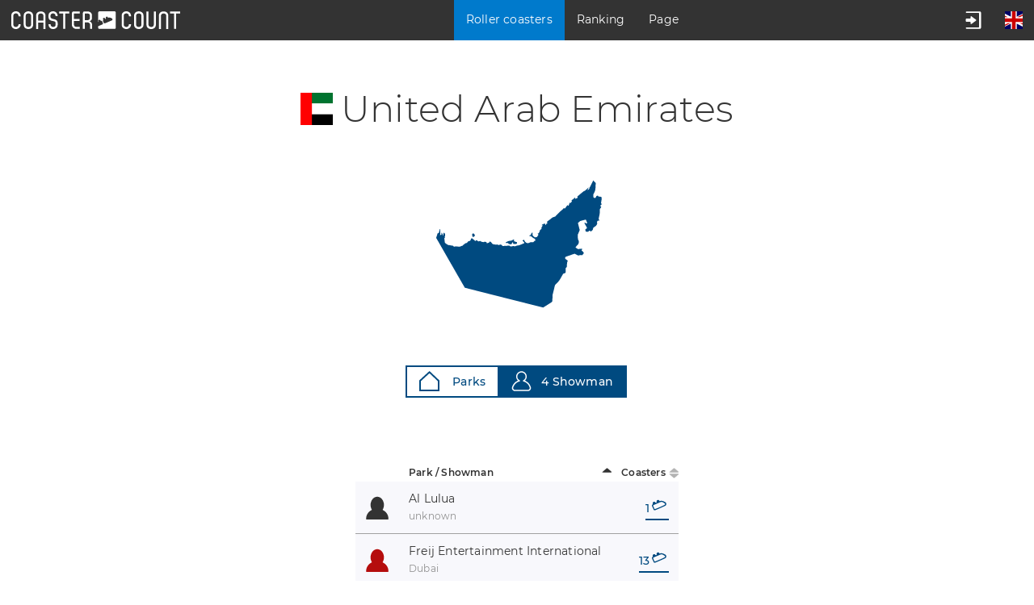

--- FILE ---
content_type: text/html; charset=UTF-8
request_url: https://en.coaster-count.com/catalogue/asia/uae/showmen
body_size: 4361
content:
<!doctype html><html lang="en" data-revision="6073" data-deployed="2026-15-01 09:51:01" data-page="catalogue_showmen" data-language="english" data-generated="2026-21-01 22:52:00" data-runtime="0.076s" data-queries="21"><head><meta http-equiv="content-type" content="text/html; charset=UTF-8" /><meta name="author" content="Volker Sauer" /><meta name="company" content="Coaster-Count Volker Sauer und Thomas Thumann GbR" /><meta name="description" content="Keep track and count your ridden roller coasters, plan your next theme park trip and compare with your friends on Coaster-Count, the leading and most popular coaster counting site on the net." /><meta name="keywords" content="Count, Counter, Coastercounter, Coastercount, Roller, Coaster, Rollercoaster, Ridden roller coasters, Coaster records, Statistics" /><meta name="robots" content="index, follow" /><meta name="viewport" content="width=device-width,initial-scale=1.0,viewport-fit=cover" /><meta name="apple-itunes-app" content="app-id=1045063030" /><meta property="og:type" content="website"/><meta property="og:title" content="Showmen in Uae"/><meta property="og:description" content="Find any theme park, showman, fun fair or roller coaster in our catalogue."/><meta property="og:image" content="https://cdn.coaster-count.com/cdn/og/coaster_count_catalogue.jpg?fbrefresh=1" /><meta property="og:image:type" content="image/jpeg" /><meta property="og:image:width" content="1200" /><meta property="og:image:height" content="630" /><meta property="og:url" content="https://en.coaster-count.com/catalogue/asia/uae/showmen" /><link rel="canonical" href="https://en.coaster-count.com/catalogue/asia/uae/showmen" /><link rel="alternate" hreflang="de" href="https://de.coaster-count.com/catalogue/asia/uae/showmen" /><link rel="alternate" hreflang="nl" href="https://nl.coaster-count.com/catalogue/asia/uae/showmen" /><link rel="alternate" hreflang="it" href="https://it.coaster-count.com/catalogue/asia/uae/showmen" /><link rel="alternate" hreflang="fr" href="https://fr.coaster-count.com/catalogue/asia/uae/showmen" /><link rel="alternate" hreflang="pt" href="https://pt.coaster-count.com/catalogue/asia/uae/showmen" /><link rel="alternate" hreflang="es" href="https://es.coaster-count.com/catalogue/asia/uae/showmen" /><title>United Arab Emirates</title><script>var is_total = 0;	var is_visible = 0;	var ROOT = '/';	var error_page = 0;	var COPY_TO_CLIPBOARD_ALERT = 'Copy with Ctrl-C';	var WEB_ROOT = '/';	var WEB_STOCK_TMP_THUMBS = '/stock/tmp/thumbs/';</script><link rel="shortcut icon" href="https://cdn.coaster-count.com/cdn/favicon.ico" /><link rel="icon" type="image/png" href="https://cdn.coaster-count.com/cdn/favicon.png" sizes="196x196"><link rel="stylesheet" href="https://cdn.coaster-count.com/cdn/styles.combined-6073.min.css" type="text/css" /></head><body class="anonymous table_essential"> <header><nav><a id="jump_to_content" class="image" tabindex="0"><svg viewBox="0 0 1000 1000" class="fill_color_white" style="fill: white !important;" aria-label="Jump to content"><use xlink:href="/static/svg/ui.svg#tobottom"></use></svg></a><a class="image" href="/"><svg aria-label="Go to homepage." viewBox="0 0 741 78" class="menu_coaster_count multi_color fill_color_white"><use xlink:href="/static/svg/ui.svg#coaster_count"></use></svg></a></nav> <nav><p class="bg_color_mblue" tabindex="0"><span class="show_desktop">Roller coasters</span><svg class="hide_desktop" viewBox="0 0 30 30"><use xlink:href="/static/svg/ui.svg#menu_catalogue"></use></svg></p><div class="menu none"><span class="show_desktop">16,941 Coasters</span><span class="hide_desktop">Roller coasters</span><a class="line_bottom " href="/catalogue/continents">World</a><span class="hide_desktop">Continents</span><a class="" href="/catalogue/africa/countries">Africa</a><a class="" href="/catalogue/oceania/countries">Australia</a><a class="bg_color_mblue" href="/catalogue/asia/countries">Asia</a><a class="" href="/catalogue/europe/countries">Europe</a><a class="" href="/catalogue/north-america/countries">North America</a><a class="line_bottom " href="/catalogue/south-america/countries">South America</a></div><p class="" tabindex="0"><span class="show_desktop">Ranking</span><svg class="hide_desktop" viewBox="0 0 1000 1000"><use xlink:href="/static/svg/ui.svg#menu_ranking"></use></svg></p><div class="menu none"><span class="hide_desktop">Ranking</span><a class="" href="/ranking/ridden/strict">Ridden coasters</a><a class="" href="/ranking/visited/parks">Visited places</a></div><p class=" " tabindex="0"><span class="show_desktop">Page</span><svg class="hide_desktop" viewBox="0 0 1000 1000"><use xlink:href="/static/svg/ui.svg#menu_page"></use></svg> </p><div class="menu none"><span class="hide_desktop">Page</span><a class="" href="/page/about">About us</a><a class="" href="/page/news">News</a><a class="" href="/page/poll">World's TOP coasters</a><a class="" href="/page/tutorial">Guide</a><a class="" href="/page/app">App</a></div><p class="show_mobile " tabindex="0"><svg viewBox="0 0 1000 1000"><use xlink:href="/static/svg/ui.svg#menu_guest"></use></svg></p><div class="menu none"><span>Account</span><a class="" href="/account/join">Join</a><a class="login">Login</a><a class="recover">Recover password</a><a class="" href="/account/help">Help</a></div></nav><nav class="hide_mobile"><p class="" tabindex="0"><svg viewBox="0 0 1000 1000" aria-label="Open guests menu."><use xlink:href="/static/svg/ui.svg#menu_guest"></use></svg></p><div class="menu none"><span>Account</span><a class="" href="/account/join">Join</a><a class="login">Login</a><a class="recover">Recover password</a><a class="" href="/account/help">Help</a></div><p class="image" tabindex="0"><svg viewBox="0 0 512 512" aria-label="Open language selection."><use xlink:href="/static/svg/ui.svg#flag_en"></use></svg></p> <div class="menu language none"><span>Language</span><a href="https://en.coaster-count.com/catalogue/asia/uae/showmen" class="bg_color_mblue"><svg viewBox="0 0 512 512" class="language" aria-label="English"><use xlink:href="/static/svg/ui.svg#flag_en"></use></svg>English</a><a href="https://de.coaster-count.com/catalogue/asia/uae/showmen" class=""><svg viewBox="0 0 512 512" class="language" aria-label="German / Deutsch"><use xlink:href="/static/svg/ui.svg#flag_de"></use></svg>German	/ Deutsch</a><a href="https://it.coaster-count.com/catalogue/asia/uae/showmen" class=""><svg viewBox="0 0 512 512" class="language" aria-label="Italian / Italiano"><use xlink:href="/static/svg/ui.svg#flag_it"></use></svg>Italian	/ Italiano</a><a href="https://nl.coaster-count.com/catalogue/asia/uae/showmen" class=""><svg viewBox="0 0 512 512" class="language" aria-label="Dutch / Nederlands"><use xlink:href="/static/svg/ui.svg#flag_nl"></use></svg>Dutch	/ Nederlands</a><a href="https://fr.coaster-count.com/catalogue/asia/uae/showmen" class=""><svg viewBox="0 0 512 512" class="language" aria-label="French / Français"><use xlink:href="/static/svg/ui.svg#flag_fr"></use></svg>French	/ Français</a><a href="https://es.coaster-count.com/catalogue/asia/uae/showmen" class=""><svg viewBox="0 0 512 512" class="language" aria-label="Spanish / Español"><use xlink:href="/static/svg/ui.svg#flag_es"></use></svg>Spanish	/ Español</a><a href="https://pt.coaster-count.com/catalogue/asia/uae/showmen" class=""><svg viewBox="0 0 512 512" class="language" aria-label="Portuguese / Português"><use xlink:href="/static/svg/ui.svg#flag_pt"></use></svg>Portuguese	/ Português</a></div></nav></header><div id="submenu_container"></div><div id="main_content" class="content" tabindex="-1"><section class="table"><h1><span class="inline_block no_font padding_right relative" data-bubble="United Arab Emirates" style="top: 4px;"><span class="inline_block ui_profile flag flag_ae"><!----></span></span>United Arab Emirates</h1><p class="section_padding"><a href="/catalogue/uae/map"><svg viewbox="0 0 1000 1000" class="map_preview fill_color_dblue" data-bubble="Go to &#10142; Map United Arab Emirates"><use xlink:href="/static/svg/countries.svg#country_ae"></use></svg></a></p><p class="no_font"><a class="button switch bg_color_white color_dblue" href="/catalogue/asia/uae/parks"><svg viewbox="0 0 1000 1000"><use xlink:href="/static/svg/ui.svg#park_marker"></use></svg>	Parks</a><a class="button switch bg_color_dblue" href="/catalogue/asia/uae/showmen"><svg viewbox="0 0 1000 1000" class="fill_color_dblue"><use xlink:href="/static/svg/ui.svg#showman_marker"></use></svg>4	Showman</a></p><p class="show_mobile"><span class="middle no_select"><span id="enlarge" class="ui_enlarge" data-columns-mode="showmen"><button class="bg_color_dblue"><svg class="fill_color_white" viewBox="0 0 1000 1000"><use xlink:href="/static/svg/ui.svg#enlarge"></use></svg><span>Full table</span></button></span><span class="ui_enlarge none" data-columns-mode="showmen"><button class="bg_color_dblue"><svg class="fill_color_white" viewBox="0 0 1000 1000"><use xlink:href="/static/svg/ui.svg#reduce"></use></svg><span>Compact table</span></button></span></span></p><div><table class="responsive" id="table_parks"><thead><tr class="gap_top"><th class="essential_medium"></th><th class="essential left" data-sort="string" data-sort-onload="yes" data-sort-default="asc">Park / Showman</th><th class="essential" data-sort="int" data-sort-default="desc">Coasters</th></tr></thead><tbody class="sort"><tr	id="park-10735"	data-park-id="10735"	data-coasters-color="red"	data-coasters-type-steel	data-coasters-design-sitdown	data-coasters-design-inverted	data-coasters-design-suspended	data-href="/catalogue/asia/uae/freij-entertainment-international-10735/coasters"	><td class="essential_medium"><svg viewbox="0 0 1000 1000" class="dot fill_color_red"><use xlink:href="/static/svg/ui.svg#showman"></use></svg></td><td class="essential" data-sort-value="United Arab Emirates freij-entertainment-international"><span class="break_all">Freij Entertainment International</span><br><span class="font_small color_dgrey">Dubai</span></td><td class="right essential nowrap" data-sort-value="13"><a class="link" href="/catalogue/asia/uae/freij-entertainment-international-10735/coasters" data-bubble="Go to &#10142; Coasters">13<svg viewbox="0 0 1000 1000" class="ui_text fill_color_dblue"><use xlink:href="/static/svg/ui.svg#coaster_marker"></use></svg></a></td></tr><tr	id="park-10736"	data-park-id="10736"	data-coasters-color="red"	data-coasters-type-steel	data-coasters-special-powered	data-coasters-design-sitdown	data-href="/catalogue/asia/uae/happy-fun-bel-remaitha-club-10736/coasters"	><td class="essential_medium"><svg viewbox="0 0 1000 1000" class="dot fill_color_red"><use xlink:href="/static/svg/ui.svg#showman"></use></svg></td><td class="essential" data-sort-value="United Arab Emirates happy-fun-bel-remaitha-club"><span class="break_all">Happy Fun / Bel Remaitha Club</span><br><span class="font_small color_dgrey">Dubai</span></td><td class="right essential nowrap" data-sort-value="7"><a class="link" href="/catalogue/asia/uae/happy-fun-bel-remaitha-club-10736/coasters" data-bubble="Go to &#10142; Coasters">7<svg viewbox="0 0 1000 1000" class="ui_text fill_color_dblue"><use xlink:href="/static/svg/ui.svg#coaster_marker"></use></svg></a></td></tr><tr	id="park-10808"	data-park-id="10808"	data-coasters-color="red"	data-coasters-type-steel	data-coasters-special-powered	data-coasters-design-sitdown	data-href="/catalogue/asia/uae/unknown-10808/coasters"	><td class="essential_medium"><svg viewbox="0 0 1000 1000" class="dot fill_color_red"><use xlink:href="/static/svg/ui.svg#showman"></use></svg></td><td class="essential" data-sort-value="United Arab Emirates unknown"><span class="break_all">Unknown</span><br><span class="font_small color_dgrey">Unknown</span></td><td class="right essential nowrap" data-sort-value="3"><a class="link" href="/catalogue/asia/uae/unknown-10808/coasters" data-bubble="Go to &#10142; Coasters">3<svg viewbox="0 0 1000 1000" class="ui_text fill_color_dblue"><use xlink:href="/static/svg/ui.svg#coaster_marker"></use></svg></a></td></tr><tr	id="park-10971"	data-park-id="10971"	data-coasters-color="black"	data-coasters-type-steel	data-coasters-special-powered	data-coasters-design-sitdown	data-href="/catalogue/asia/uae/al-lulua-10971/coasters"	><td class="essential_medium"><svg viewbox="0 0 1000 1000" class="dot fill_color_black"><use xlink:href="/static/svg/ui.svg#showman"></use></svg></td><td class="essential" data-sort-value="United Arab Emirates al-lulua"><span class="break_all">Al Lulua </span><br><span class="font_small color_dgrey">unknown</span></td><td class="right essential nowrap" data-sort-value="1"><a class="link" href="/catalogue/asia/uae/al-lulua-10971/coasters" data-bubble="Go to &#10142; Coasters">1<svg viewbox="0 0 1000 1000" class="ui_text fill_color_dblue"><use xlink:href="/static/svg/ui.svg#coaster_marker"></use></svg></a></td></tr></tbody></table><p class="center none"><svg viewbox="0 0 1000 1000" class="ui_button"><use xlink:href="/static/svg/ui.svg#info"></use></svg><br>No results, maybe choose less filters.</p></div></section></div><div id="popup" class="popup none bg_color_white"></div><div id="modal_loading" class="none"><div><!----></div></div><div id="modal_popup" class="none pointer"></div><div id="modal_dialog" class="none"></div><div id="dialog" class="dialog none bg_color_white"></div><div class="none"><span id="is_mobile" class="show_mobile"></span><span id="is_tablet" class="show_tablet"></span><span id="is_desktop" class="show_desktop"></span></div><div id="bubble" class="none absolute" data-phrase-total-not-allowed=""><div><div class="center"><svg viewBox="0 0 1000 1000"><use xlink:href="/static/svg/ui.svg#triangle_up"></use></svg></div><div class="content"></div><div class="center"><svg viewBox="0 0 1000 1000"><use xlink:href="/static/svg/ui.svg#triangle_down"></use></svg></div></div></div><svg id="to_top" viewbox="0 0 1000 1000" class="show_desktop fill_color_mblue"><use xlink:href="/static/svg/ui.svg#totop"></use></svg><footer><nav></nav><div class="font_small">coaster-count.com presented by Volker Sauer and Thomas Thumann ·	Some coaster and park names may be registered trademarks.</div><nav><a href="/page/about#legal">Legal information</a><a target="_blank" class="image" href="https://www.facebook.com/Coaster-Count-1466029063688630/"><svg viewBox="0 0 1000 1000" aria-label="Facebook logo."><use xlink:href="/static/svg/ui.svg#menu_facebook"></use></svg></a><a target="_blank" class="image" href="https://www.instagram.com/coaster_count/"><svg viewBox="0 0 1000 1000" aria-label="Instagram logo."><use xlink:href="/static/svg/ui.svg#menu_instagram"></use></svg></a></nav></footer><div class="none"><span id="phrase_total_locked_option">This option is only available in Coaster-Count TOTAL!. Click on the yellow star for more information.</span><span id="phrase_total_level_bubble">Coaster-Count TOTAL!<br/>Level</span><span id="phrase_filter_bubble">Filters:</span><span id="phrase_groups_bubble">Groups:</span><span id="phrase_alpine">Mountain</span><span id="phrase_butterfly">Butterfly</span><span id="phrase_powered">Powered</span><span id="phrase_water">Water</span><span id="phrase_undefined">Undefined</span><span id="phrase_total_not_allowed">This feature is only available with Coaster-Count TOTAL! Click for more info.</span><span id="phrase_group_1">onride.de Dein Forum über Achterbahnen · Freizeitparks · Kirmes</span><span id="phrase_group_2">FKF Freundeskreis Kirmes und Freizeitparks e.V.</span><span id="phrase_group_3">ECC European Coaster Club</span><span id="phrase_group_4">RCCGB Roller Coaster Club of Great Britain</span><span id="phrase_group_5">TPF themeparkfreaks.eu</span><span id="phrase_group_6">CF CoasterForce</span><span id="phrase_group_7">CI Coaster Insanity</span><span id="phrase_group_8">Themepark.nl </span><span id="phrase_group_9">RF Rollercoaster Friends</span><span id="phrase_group_10">Pretpark.club </span><span id="phrase_group_11">HPworld Heide-Park-world.de</span><span id="phrase_group_12">ACE American Coaster Enthusiasts</span><span id="phrase_group_13">CW Coasters World</span><span id="phrase_group_14">TP theParks.it</span><span id="phrase_group_15">BBCC Buzzed Bars Coaster Club</span><span id="phrase_group_16">TEA@ND Themed Entertainment Association at Notre Dame</span><span id="phrase_group_17">STT Seeking the Thrill</span><span id="phrase_group_18">Coasterpedia </span><span id="phrase_group_19">ThrillsTastic </span><span id="phrase_group_20">GOCC Great Ohio Coaster Club</span><span id="phrase_group_21">Parcs Passion </span><span id="phrase_group_22">NAPHA National Amusement Park Historical Association</span><span id="phrase_group_23">epfriends epfriends - Dein Europa-Park Fanforum</span><span id="phrase_group_24">SCC Swiss Coaster Club</span></div><div id="facebook_container"></div><script>var CDN = 'https://cdn.coaster-count.com/cdn/';	var REFERER = 'https%3A%2F%2Fen.coaster-count.com%2Fcatalogue%2Fasia%2Fuae%2Fshowmen';	var USER_ID = parseInt(0);</script><script src="https://cdn.coaster-count.com/cdn/cssjs/jquery.combined-6.min.js"></script><script src="https://cdn.coaster-count.com/cdn/scripts.combined-6073.min.js"></script><script>new Sort('table_parks');</script></body></html>

--- FILE ---
content_type: text/css; charset=utf-8
request_url: https://cdn.coaster-count.com/cdn/styles.combined-6073.min.css
body_size: 23911
content:
/*6073*/:not(.openi):focus-visible{outline: 0;box-shadow:0 0 0 2px rgba(0, 122, 204, 0.8), inset 0 0 0 2px rgba(0, 122, 204, 0.7);border-radius: 4px}span.openi:focus-visible{background-color: rgb(240, 67, 18)}input[type=submit]:not(form input[type=submit]):not(.mouse_click):focus-visible,a:not([href]):focus-visible,span:focus-visible,div:focus-visible{box-shadow:0 0 0 2px rgba(240, 67, 18, 0.7),inset 0 0 0 2px rgba(240, 67, 18, 0.7) !important}#jump_to_content{position: absolute;top: -200px}#jump_to_content:focus{position: static}:focus-visible{scroll-margin-top: 170px}.disguise{opacity: 0.2}button, a.button{transition: background-color 500ms linear}.svg_half_transparent svg{opacity: 0.5}.color_transparent{color: transparent}table tr.gap,table tr th,.bg_color_transparent{background-color: transparent !important}table.calendar td > div{border: 1px solid transparent}#submenu_container a,body.looser select.bg_color_lgrey.total,#popup nav *,a.button:not(.bg_color_white):not(.bg_color_lgrey), button:not(.bg_color_white):not(.bg_color_lgrey), select:not(.bg_color_white):not(.bg_color_lgrey):not([role=select]):not(.color_grey),input[type=button],a.button span, header *,header p,footer *,.color_white,.content a.color_white{color: white}#table_etaps tbody tr.highlight:not(.bg_color_lblue),table.highlight tbody tr:not(.bg_color_lblue):hover,tr:not(.stop_row)[data-get]:hover,tr:not(.stop_row)[data-href]:hover{background-color: white !important;cursor: crosshair}table.highlight tbody tr:hover{cursor: crosshair}a.button.border_color_white,button.border_color_white{border: 2px solid #ffffff !important}span.openi.color_white,td.gap,option, .bg_color_white{background-color: white}td.gap{border-bottom: 1px solid transparent}button,.fill_color_white,a.button:not(.bg_color_white) svg,button:not(.bg_color_white):not(.bg_color_lgrey) svg,#popup header > div svg,footer > nav svg,header > nav svg:not(.multi_color){fill: white}.fill_color_mgrey{fill: #cccccc}.button_optic{border: 1px solid #999999;background-color: #e7e7eb;padding: 2px 5px 2px 5px;white-space: nowrap}@media only screen and (max-width: 767.9px){.button_optic{white-space: normal}}.bg_color_dwhite,section:not(.bg_color_white):not(.bg_color_dwhite):not(.bg_color_lblue):not(.bg_color_lred):not(.bg_color_lgrey):not(.bg_color_lyellow):nth-of-type(even){background-color: #f8f8fc}section:not(.bg_color_white):not(.bg_color_dwhite):not(.bg_color_lblue):not(.bg_color_lred).none ~ section:not(.bg_color_white):not(.bg_color_lblue):not(.bg_color_lred):not(.bg_color_lyellow):nth-of-type(odd){background-color: #f8f8fc}section:not(.bg_color_white):not(.bg_color_dwhite):not(.bg_color_lblue):not(.bg_color_lred).none ~ section:not(.bg_color_white):not(.bg_color_lblue):not(.bg_color_lred):not(.bg_color_lyellow):nth-of-type(even){background-color: #ffffff}table.help tr:not(.bg_color_transparent){background-color: #ededf1}section.bg_color_white table:not(.no_colorizing) tbody tr:not(.bg_color_lblue):not(.empty){background-color: #f8f8fc !important}section:nth-of-type(odd) table:not(.no_colorizing) tbody tr:not(.bg_color_lblue):not(.empty),section:nth-of-type(odd) table:not(.no_colorizing) tfoot:not(.no_colorizing) tr:not(.bg_color_lblue):not(.empty){background-color: #f8f8fc;border-bottom: 1px solid #a1a1a1}section:nth-of-type(odd) table:not(.no_colorizing) tbody tr.bg_color_lblue:not(.empty),section:nth-of-type(odd) table:not(.no_colorizing) tfoot tr.bg_color_lblue:not(.empty){border-bottom: 2px solid black}section:nth-of-type(odd) tr.section_header,section:nth-of-type(odd) td.section_header{background-color: #efeff3}section:nth-of-type(even) table:not(.no_colorizing) tbody tr:not(.bg_color_lblue):not(.bg_color_lred):not(.empty){background-color: #f0f0f4}section:nth-of-type(even) table:not(.no_colorizing) tbody tr:not(.empty){border-bottom: 1px solid #a1a1a1}section:nth-of-type(even) tr.section_header,section:nth-of-type(even) td.section_header{background-color: #e7e7eb}table.layout tr{background-color: transparent !important}.ui-widget table tr{background-color: transparent !important}a.button.disabled,button[disabled],td.bg_color_lgrey,.bg_color_lgrey{background-color: #e7e7eb}footer > div{color: #b3b3b3}section:last-of-type{border-bottom: 0}#submenu_container > div > div:not(:last-of-type){border-right: 1px solid #999999}.bg_color_dgrey{background-color: #999999}.fill_color_dgrey{fill: #666666}.color_dgrey{color: #909090}div.bar,#submenu_container div > span{background-color: #999999}@media only screen and (max-width: 767.9px){.fill_grey_mobile{fill: #999999}}.fill_grey{fill: #999999}#submenu_container a.line_bottom{border-bottom: 1px solid #999999}header > nav p.line_left{border-left: 1px solid #999999}a.secret,select.bg_color_lgrey,mark.bg_color_lgrey, option, optgroup,#submenu_container div > span,body, p, td, .color_black, h1, h2{color: #333333}tr.line_top{border-top: 2px solid #333333}tr.section_header,td.section_header{border-bottom: 2px solid #333333}.border_horizontal{border-bottom: 2px solid #333333;border-top: 2px solid #333333;margin-top: 60px}.border_right{border-right: 2px solid #333333}.fill_color_black,a.button svg.fill_color_black,button.bg_color_lgrey,#bubble svg{fill: #333333}.bg_color_black{background-color: #333333}table.calendar.active td > div:hover,.border_black{border: 1px solid #333333 !important}#bar,header > nav > a,#submenu_container > div,#bubble > div > div.content,header, footer, nav > div{background-color: #333333}@media only screen and (min-width: 768px){#submenu_container a:hover,header p:hover,header a:hover,footer a:hover{background-color: black}}#modal_popup, #modal_dialog,.dot_black{background-color: black}button.color_grey svg,.fill_color_grey{fill: #a1a1a1}span.invisible,button.bg_color_grey:hover:not([disabled]):not(.selected),.dot_grey,.bg_color_grey{background-color: #a1a1a1}button.switch.bg_color_grey,button.switch.color_grey{border: 2px solid #a1a1a1}p.linklist > span:first-child,p.values > span > span:first-child{border-bottom: 1px solid #a1a1a1}.color_grey_td td,.color_grey{color: #a1a1a1}.bg_color_grey:hover:not([disabled]):not(.selected),.dot_grey:hover{background-color: #8c8c8c}#popup header > div,.sprite_continents,.sprite_countries,.bg_color_dblue{background-color: #004a80}ul li a,p.text a,p.article a,section.articles p a,a.link{border-bottom: 2px solid #004a80}.link,.anchor_links a,p.linklist a{border-bottom: 3px solid transparent}.a_selected,p.linklist a:hover,ul li a:hover,.anchor_links a:hover,p.text a:hover,p.article a:hover,section.articles p a:hover, a.link:hover{border-bottom: 3px solid #004a80}body.total p.values > span > a:last-child,.content a:not(.secret):not(.color_red):not(.color_white):not(.button),.color_dblue{color: #004a80}span.openi, span.openh, span.openp, span.openr, span.openu{background-color: #004a80}#table_etaps.selection svg.position_marker,body.anonymous a:not(.button).total svg,body.total a:not(.button).total svg,a.button.bg_color_white svg,button.color_dblue svg,.fill_color_dblue{fill: #004a80}a.border_color_dblue{color: #004a80 !important}.border_color_dblue{border: 1px solid #004a80}a.button.switch.bg_color_dblue,a.button.switch.color_dblue,select.switch.bg_color_dblue,select.switch.color_dblue,button.switch.bg_color_dblue,button.switch.color_dblue{border: 2px solid #004a80}.fill_color_dblue:hover{fill: #003760;stroke: #003760}.dot_dblue:hover,.bg_color_dblue:hover:not([disabled]):not(.selected):not(.disabled){background-color: #003760}::-moz-selection{background-color: #007acc;color: white}.sprite_countries:hover,.sprite_countries.selected,.sprite_continents:hover,.sprite_continents.selected,.dot_mblue,.bg_color_mblue{background-color: #007acc}.fill_color_mblue_hover:hover,.fill_color_mblue{fill: #007acc}p.values > span > span:last-child,.color_mblue{color: #007acc}header p.bg_color_mblue:hover,#submenu_container .bg_color_mblue:hover,.dot_mblue:hover{background-color: #0068b3}table.highlight .bg_color_lblue_hover_tr tr:hover{background-color: #d9efff !important}.bg_color_lblue{background-color: #d9efff}.calendar .bg_color_lblue{border: 1px solid #d9efff}body.looser p.linklist a.total:hover{border-bottom: 3px solid #b39500}.bg_color_pure_yellow,span.total,.bg_color_yellow{background-color: #b39500}.fill_color_yellow{fill: #cc0}body.looser button.total:not(.switch),body.looser a.button.total:not(.switch),body.looser select.total{background-color: #b39500 !important}body.looser button.switch.total,body.looser a.button.switch.total{border: 2px solid #b39500 !important}div.choose_fee.active,.border_yellow{border: 5px solid #b39500}body.looser a.link.total{border-bottom: 2px solid #b39500 !important}body.looser a.link.total:hover{border-bottom: 4px solid #b39500 !important}.bg_color_pure_yellow:hover,.bg_color_yellow:hover,.dot_yellow:hover{background-color: #998000}body.looser .bg_color_dblue.total:hover,body.looser .bg_color_grey.total:hover{background-color: #998000 !important}body.looser a.total svg,body.looser a.button.bg_color_white.total svg,body.looser button.bg_color_white.total svg,.fill_color_yellow{fill: #b39500 !important}body.looser a.total:hover svg,body.looser a.button.bg_color_white.total:hover svg,body.looser button.bg_color_white.total:hover svg,.fill_color_yellow:hover{fill: #998000 !important}body.looser .switch.total,body.looser a.total,.color_yellow{color: #b39500 !important}.bg_color_lyellow{background-color: rgb(255, 241, 200)}p.linklist a.color_red:hover{border-bottom: 3px solid rgb(181, 13, 13)}button.color_red svg,.fill_color_red{fill: rgb(181, 13, 13)}.color_red{color: rgb(181, 13, 13)}.border_color_red{border: 2px solid rgb(181, 13, 13)}span.new,.dot_red,.bg_color_red{background-color: rgb(181, 13, 13)}button.switch.bg_color_red,button.switch.color_red{border: 2px solid rgb(181, 13, 13)}.bg_color_red:hover:not(.selected):not([disabled]),.dot_red:hover{background-color: rgb(160, 12, 12)}#popup nav .color_red{color: rgb(255, 60, 60)}.fill_color_mred{fill: rgb(255, 60, 60)}.bg_color_lred{background-color: #ffd9d9}.anchor_links a.color_red:hover{border-bottom: 3px solid rgb(181, 13, 13)}.color_green{color: #008000}.bg_color_facebook{background-color: #3b5998}.fill_color_green{fill: #008000}td.bg_color_lgreen{background-color: #eaffcc}*{background-repeat: no-repeat}table.responsive td.no_left_padding{padding-left: 0}@media only screen and (max-width: 767.9px){body.table_essential .hide_mobile_essential,.show_desktop,.show_tablet,.hide_mobile{display: none !important}.mobile_full_width{width: 100% !important}body.table_scroll table.responsive td .show_mobile{display: none}}@media only screen and (min-width: 768px) and (max-width: 1024px){.hide_tablet,.show_desktop,.show_mobile{display: none !important}}@media only screen and (min-width: 1025px){.show_tablet,.show_mobile,.hide_desktop{display: none !important}}@media only screen and (max-width: 767.9px){.hide_mobile{display: none}}@media only screen and (max-width: 1023.9px){.show_1024{display: none}}body{safe-area-inset-left: 0;safe-area-inset-right: 0}body.guillotine-dragging, body.guillotine-dragging *{cursor: move !important;cursor: -webkit-grabbing !important;cursor:-moz-grabbing !important;cursor: grabbing !important;cursor: grabbing, move}.guillotine-window{display: block;position: relative;overflow: hidden;cursor: move}.guillotine-canvas{position: absolute;top: 0;left: 0;text-align: center;margin: 0 !important;padding: 0 !important;border: none !important}.guillotine-canvas > *{position: absolute;top: 0;left: 0;max-width: none;max-height: none;width: 100%;height: 100%;margin: 0 !important;padding: 0 !important;border: none !important}.guillotine-sample{position: absolute !important;top: -100000px !important;left: -100000px!important;width: auto!important;height: auto !important}@font-face{font-family: 'Montserrat';font-display: auto;src: url(https://cdn.coaster-count.com/cdn/fonts/montserrat_light-12.woff) format('woff');font-weight: 300}@font-face{font-family: 'Montserrat';font-display: auto;src: url(https://cdn.coaster-count.com/cdn/fonts/montserrat_regular-12.woff) format('woff');font-weight: 400}@font-face{font-family: 'Montserrat';font-display: auto;src: url(https://cdn.coaster-count.com/cdn/fonts/montserrat_medium-12.woff) format('woff');font-weight: 500}@font-face{font-family: 'Montserrat';font-display: auto;src: url(https://cdn.coaster-count.com/cdn/fonts/montserrat_semibold-12.woff) format('woff');font-weight: 600}#svg_total{font-family: 'Montserrat', Verdana, Geneva, sans-serif;font-size: 21.6px;font-weight: 600}h1 *,h1{font-size: 45px;line-height: 50px;font-weight: 300;font-family: 'Montserrat', Verdana, Geneva, sans-serif}h1{margin: 0 auto 40px auto;max-width: 650px}h1.long{max-width: none}h1:last-child,h2:last-child,h3:last-child{margin-bottom: 0}#dialog header > div span,#popup header > div span,.h2,h2,h2 *{font-size: 27px;font-weight: 400;line-height: 32px}h2{margin: 0 auto 30px auto;max-width: 650px}section.one_column h2,section.two_columns h2,section.three_columns h2,section.five_columns h2{max-width: none}a.main,.h3,.h3 *,h3,h3 *{font-size: 18px;font-weight: 500;line-height: 22px}h3{margin: 0 auto 20px auto}p + h3{padding-top: 10px}@media only screen and (max-width: 768px){h1,h1 *{font-size: 40px;line-height: 44px}#dialog header > div span,#popup header > div span,h2,h2 *{font-size: 24px;line-height: 28px}h3,h3 *{font-size: 17px;font-weight: 500}}@media only screen and (max-width: 375px){h1,h1 span,h1 *{font-size: 35px;line-height: 39px}#dialog header > div span,#popup header > div span,h2, h2 *{font-size: 21px;line-height: 25px}h3,h3 *{font-size: 16px;line-height: 20px}}#dialog header > div span,#popup header > div span{margin: 0}.mark{text-decoration: black dotted underline}*{font-family: Montserrat, Verdana, sans-serif;font-weight: 400;font-size: 14px;line-height: 21px;letter-spacing: 0.2px}ul li,p.article,section.articles p,p.text{line-height: 28px}::placeholder{font-style: italic}@media only screen and (max-width: 1024px){*{font-size: 16px;line-height: 23px;letter-spacing: 0.3px}}p.form label:first-child,p.form label:first-child *,b, b > *,.bold{font-weight: 600}#submenu_container span.new,footer a *,footer a{font-weight: 500}.grid th *,#submenu_container div.menu > span,#submenu_container div.menu > div > span,th, th *, .font_small b{font-weight: 600}p.form > span:nth-child(3),p.form > span:nth-child(3) > *,th, th *,.grid th *,#submenu_container div.menu > span,#submenu_container div.menu > div > span,.font_small,.font_small *{font-size: 12px;line-height: 16px}.font_huge{font-size: 100px;line-height: 66px;font-weight: 300}.number{font-weight: 400;font-size: 20px;letter-spacing: 1px}.number.bold{font-weight: 500;font-size: 22px}p.on_map > span > b,p.values > span > a:last-child,p.values > span > span:last-child,.button.value{font-size: 30px;line-height: 31px;font-weight: 400;letter-spacing: 1px}p.values > span.big > span:last-child{font-size: 50px;line-height: 29px;font-weight: 300;letter-spacing: 2px;margin-bottom: 8px}a.secret,abbr,.content a.button{text-decoration: none}.content a:not(.underline){font-weight: 500;text-decoration: none}.values a{font-weight: 400 !important}p.linklist a{padding-bottom: 2px}ul li a,.anchor_links a,.anchor_links b,p.article a,section.articles p a,p.text a,a.link{padding-bottom: 4px}a.underline{text-decoration: underline}td.icons *{font-size: 0}.nobold{font-weight: 400 !important}*:focus{outline: none}.no_font,p.links, p.together{font-size: 0;line-height: 0}select, button, label, a.button, input, textarea{-webkit-appearance: none;-moz-appearance: none;appearance: none;border: 0;padding: 0 15px;box-sizing: border-box;min-height: 40px;margin: 0 10px;vertical-align: middle;outline: 0;filter: none}table.among button{margin: 0}button::-moz-focus-inner{border: 0 !important}select.switch,button.switch,a.button.switch{margin-right: 0;margin-left: -2px;margin-bottom: 0;margin-top: -2px}p.buttons > span{display: inline-block;margin-top: 6px}button,a.button{display: inline-block;padding-top: 10px;padding-bottom: 8px;text-decoration: none}select.switch,button.switch,a.button.switch{padding-top: 8px;padding-bottom: 6px;min-height: 40px}label{min-height: 0}td.no_padding input[type=text]{margin: 0}select, input:not([type="radio"]):not([type="checkbox"]){border-radius: 0;-webkit-border-radius: 0}select:-moz-focusring{color: transparent;text-shadow: 0 0 0 #000}select:active{outline: 0}label{margin: 0;height: auto}textarea{margin: 0;padding: 7px 15px;height: 150px}.formlist textarea{margin: 5px}.translate textarea{height: 0}input:-webkit-autofill{-webkit-box-shadow: inset 0 0 0px 9999px white}label.same_width{width: 200px;display: inline-block}p.form select,textarea,input[type=password],input[type=email],input[type=text]{width: 350px}#popup select:not(.width_auto),#popup textarea,#popup input[type=password],#popup input[type=email],#popup input[type=text]{width: 300px}@media only screen and (max-width: 767.9px){#popup table input[type=text]{width: 100%}}#popup textarea.feedback{width: 100%;height: 200px}input[type=checkbox],input[type=radio]{width: 40px}table.responsive input[type=checkbox]{width: 26px;min-height: 26px;margin-top: -5px;margin-bottom: -3px}button.choosed,button.selected{background-image: url("[data-uri]");background-size: 22px 22px;background-position: left 12px center;padding-left: 45px}button.bg_color_yellow,body.looser button.total,body.looser a.button.total{background-image: url("[data-uri]");background-size: 25px 25px;background-position: right 17px center;padding-right: 58px}body.looser a.button.total.switch,body.looser button.total.switch{background-image: url("[data-uri]")}input.ok{background-image: url("[data-uri]");background-size: 20px 20px;background-position: center right 12px}input.error{background-image: url("[data-uri]");background-size: 20px 20px;background-position: center right 12px}input[type=checkbox]:checked{background-image: url("[data-uri]");background-size: 22px 22px;background-position: center center}table.responsive input[type=checkbox]:checked{background-size: 16px 16px}input[type=radio]:checked{background-image: url("[data-uri]");background-size: 12px 12px;background-position: center center}#popup select, #popup button, #popup a.button{margin-top: 4px;margin-bottom: 4px}select, button, label, a.button, input{margin-top: 4px;margin-bottom: 4px}@media only screen and (max-width: 1024px){select{max-width: calc(100vw - 20px)}}@media only screen and (max-width: 399.9px){select, button:not(.icon), a.button:not(.icon), input[type=text], input[type=password], input[type=email], textarea, input[type=button]{width: 100%;margin-left: 0;margin-right: 0}select{text-align: center}}p.together > button{margin-left: 0;margin-right: 0}input[type=checkbox] + label{width: 200px}select:hover:not([disabled]),button:hover:not([disabled]):not(.selected),input[type=button]:hover,a.button:not(.disabled):not(.switchedon):hover{box-shadow: 0px 0px 10px -3px rgba(0,0,0,0.75)}@media only screen and (max-width: 767.9px){label{display: block;margin-bottom: 0}p.form{text-align: center}}select option:hover{box-shadow: 0 0 10px 100px #1882A8 inset}input[type=button]{cursor: pointer}select{text-overflow: '';-webkit-appearance: none;-moz-appearance: none;outline: none;cursor: pointer;background-image: url("[data-uri]");background-size: 18px 18px;background-position: center right 12px;background-repeat: no-repeat;padding: 8px 40px 7px 10px;vertical-align: middle}select.switch{padding-right: 10px;background-image: none}select[disabled]{cursor: default}select.bg_color_mblue.filter,select.bg_color_black.filter,select.bg_color_red.filter{background-image: url("[data-uri]"),url("[data-uri]");background-size: 18px 18px, 25px 25px;background-position: center right 12px, center left 12px;padding: 8px 40px 7px 50px}body.looser select.bg_color_lgrey.total{background-image: url("[data-uri]"),url("[data-uri]");background-size: 25px 25px, 25px 25px;background-position: center right 12px, center left 12px;padding: 8px 40px 7px 50px}select.bg_color_mblue.filter.selected,select.bg_color_black.filter.selected,select.bg_color_red.filter.selected{background-image: url("[data-uri]"),url("[data-uri]");background-size: 18px 18px, 25px 25px;background-position: center right 12px, center left 12px;padding: 8px 40px 7px 50px}select.bg_color_lgrey.filter{background-image: url("[data-uri]"),url("[data-uri]");background-size: 18px 18px, 25px 25px;background-position: center right 12px, center left 12px;padding: 8px 40px 7px 50px}select.bg_color_lgrey.filter.selected{background-image: url("[data-uri]"),url("[data-uri]");background-size: 18px 18px, 25px 25px;background-position: center right 12px, center left 12px;padding: 8px 40px 7px 50px}select.bg_color_lgrey.toggle{background-image: url("[data-uri]"),url("[data-uri]");background-size: 18px 18px, 25px 25px;background-position: center right 12px, center left 12px;padding: 8px 40px 7px 50px}select.color_grey,select[role=select],select.bg_color_lgrey{background-image: url("[data-uri]")}input:active, select:active{outline: none}@media only screen and (min-width: 768px) and (max-width: 1265px){section.two_columns p.form > *:nth-child(2){margin: 0}section.two_columns p.form{text-align: center}}@media only screen and (min-width: 768px){p.form{text-align: left;max-width: 984px}p.form > *{vertical-align: middle}#popup p.form{width: 451px}p.form:not(.text){font-size: 0}p.form.compact{max-width: 600px}p.form.medium{max-width: 750px}p.form.translate{max-width: 1024px}#popup p.form label{width: 150px}#popup p.form.checkbox label{width: 410px}p.form select,p.form input{margin: 0}p.form > label:first-child{width: calc((100% - 391px) * 0.33);display: inline-block;margin: 0;padding: 0}p.form.compact > label:first-child{width: 225px}p.form.medium > label:first-child{width: 375px}p.form.translate > label:first-child{width: 13%}p.form > *:nth-child(2){box-sizing: border-box;width: 350px;margin: 0 20px;display: inline-block}p.form.translate > *:nth-child(2){width: calc(87% - 21px)}p.form > *:last-child{margin-right: 0}#popup p.form > *:nth-child(2){margin: 0}#popup p.form.checkbox > *:nth-child(2){width: 40px}p.form > span:nth-child(3){text-align: left;width: calc((100% - 391px) * 0.67);display: inline-block;vertical-align: middle}p.form > span:nth-child(2) > *:not(:first-child){margin-top: 10px}p.form.terms{width: 100%;max-width: 650px}p.form.terms label:last-child{width: calc(100% - 61px);height: auto;display: inline-block;padding: 0;margin: auto;margin-left: 20px}}@media only screen and (max-width: 1023.9px) and (min-width: 768px){}@media only screen and (max-width: 767.9px){p.form.translate > *:nth-child(2){width: 100%}p.form.terms label:last-child{width: 100%;box-sizing: border-box;margin-left: 0;margin-right: 0}p.form > span:nth-child(3){display: block;width: 100%;padding-top: 5px;max-width: 350px;margin: auto}}p.values{font-size: 0;max-width: 950px}p.values > a > span,p.values > span{display: inline-block;margin: 5px 0}p.values > span.big > span:last-child{padding-top: 10px}p.values.big > *{vertical-align: top}p.values > span > a,p.values > span > span{display: block;text-align: center}p.values > span > span:first-child{padding: 0 10px 4px 10px}p.values > span > a:last-child,p.values > span > span:last-child{padding: 4px 10px 0 10px}p.values label{padding-bottom: 60px;font-weight: bold}@media only screen and (max-width: 767.9px){p.values label{padding-bottom: 10px}}.no_padding{padding: 0}.padding{padding: 10px}table.margin_news{margin-left: 0;margin-bottom: 30px}.padding_left{padding-left: 10px}.padding_bottom{padding-bottom: 60px}.padding_top{padding-top: 30px}.no_padding_right{padding-right: 0}.no_padding_top{padding-top: 0}.padding_right{padding-right: 10px}.margin_right{margin-right: 10px}.margin_left_small{margin-left: 10px}.margin_left{margin-left: 25px}.margin_bottom{margin-bottom: 30px}.margin_bottom_small{margin-bottom: 15px !important}.no_margin_top{margin-top: 0 !important}.no_margin_bottom{margin-bottom: 0 !important}.margin_top{margin-top: 30px}.margin_tutorial{margin-left: 10px;margin-right: 10px;width: auto;height: 28px}.no_margin{margin: 0 !important}.toggle_container{opacity: 0}.toggle_container.animate{opacity: 1;transition: opacity 200ms linear}section.one_column > div,section.two_columns > div,section.three_columns > div,section.four_columns > div,section.five_columns > div{max-width: 1024px;margin-left: auto;margin-right: auto;text-align: left}section.two_columns.wide > div{max-width: 100%;width: 100%}section.two_columns > div > div,section.three_columns > div > div,section.four_columns > div > div,section.five_columns > div > div{margin-right: 30px;width: calc((100% - 30px) / 2);float: left;margin-bottom: 60px}section.two_columns > div > div.one_column{margin-right: 0;width: 100% !important}section.two_columns.two_columns_60_40 > div > div:first-child{width: calc((100% - 30px) / 100 * 60)}section.two_columns.two_columns_60_40 > div > div:last-child{width: calc((100% - 30px) / 100 * 40)}section.two_columns.two_columns_45_55 > div > div:last-child,section.two_columns.two_columns_55_45 > div > div:first-child{width: calc((100% - 30px) / 100 * 55)}section.two_columns.two_columns_45_55 > div > div:first-child,section.two_columns.two_columns_55_45 > div > div:last-child{width: calc((100% - 30px) / 100 * 45)}section.three_columns > div > div{width: calc((100% - 60px) / 3)}section.four_columns > div > div{width: calc((100% - 90px) / 4)}section.five_columns > div > div{width: calc((100% - 120px) / 5)}section.two_columns > div > div:last-child,section.three_columns > div > div:last-child,section.four_columns > div > div:last-child,section.five_columns > div > div:last-child{margin-right: 0}@media only screen and (min-width: 768px){section.two_columns > div:last-of-type > div,section.three_columns > div:last-child > div,section.four_columns > div:last-child > div,section.five_columns > div:last-child > div{margin-bottom: 0}}section.two_columns > div::after,section.three_columns > div::after,section.four_columns > div::after,section.five_columns > div::after{content: '';clear: both;display: block}@media only screen and (max-width: 1023.9px){section.four_columns.tablet_break > div > div{width: calc((100% - 30px) / 2)}section.four_columns.tablet_break > div > div:nth-child(2){margin-right: 0}section.four_columns.tablet_break > div > div:nth-child(1),section.four_columns.tablet_break > div > div:nth-child(2){margin-bottom: 60px}}@media only screen and (max-width: 767.9px){section.one_column > div,section.two_columns > div > div,section.three_columns > div > div,section.four_columns > div > div,section.five_columns > div > div{width: 100% !important;display: block;margin-right: 0}section.two_columns > div:last-child > div:last-child,section.three_columns > div:last-child > div:last-child,section.four_columns > div:last-child > div:last-child,section.five_columns > div:last-child > div:last-child{margin-bottom: 0}section.two_columns > div > div:not(:last-child),section.three_columns > div > div:not(:last-child),section.four_columns > div > div:not(:last-child),section.five_columns > div > div:not(:last-child){margin-bottom: 25px !important}}span.openu,span.openr,span.openh,span.openp,span.openi{width: 18px;height: 18px;margin-left: 5px;display: inline-block;content: '';mask: url("[data-uri]") no-repeat 50% 50%;-webkit-mask: url("[data-uri]") no-repeat 50% 50%;-webkit-mask-size: cover;mask-size: cover;vertical-align: middle;position: relative;top: -1px}span.openh{mask: url("[data-uri]") no-repeat 50% 50%;-webkit-mask: url("[data-uri]") no-repeat 50% 50%}span.openp{mask: url("[data-uri]") no-repeat 50% 50%;-webkit-mask: url("[data-uri]") no-repeat 50% 50%}span.openu{mask: url("[data-uri]") no-repeat 50% 50%;-webkit-mask: url("[data-uri]") no-repeat 50% 50%}span.openr{mask: url("[data-uri]") no-repeat 50% 50%;-webkit-mask: url("[data-uri]") no-repeat 50% 50%}h1 > span.openh,h1 > span.openi{width: 38px;height: 38px;top: -5px;margin-left: 15px}.popup .link_container a, .break_all{white-space: normal;word-break: break-all}#bubble{position: absolute;z-index: 1300;transform: scale(1.5, 1.5) translateY(-30px);opacity: 0}#bubble.animate{transform: scale(1) translateY(0);opacity: 1;transition: transform 100ms linear, opacity 100ms linear}#bubble div.content{max-height: 400px;overflow-y: auto;color: white;padding: 20px;border-radius: 15px}#bubble > div > div:not(.content){padding: 0 20px}#bubble > div > div:not(.content){height: 14px}#bubble svg{height: 25px;width: 25px;position: relative;top: -5px}#park_popup_menu,#coaster_popup_menu{padding: 15px;border-radius: 15px;border: 1px solid #999999;z-index: 1025}#park_popup_menu .openm,#coaster_popup_menu .openm{display: block}p.linklist > *{padding: 0;margin-left: 20px;margin-right: 20px;margin-top: 3px;display: inline-block}p.linklist > span:first-child{display: block;padding: 0 10px 4px 10px}p.anchor_links{max-width: 650px}h3.anchor_links,h2.anchor_links{max-width: 850px}.anchor_links a, .anchor_links b{margin-left: 20px;margin-right: 20px;margin-top: 3px;display: inline-block}p.wordlist > s:not(:first-child),p.wordlist > span:not(:first-child){padding-left: 10px}#stage{overflow: hidden;z-index: -1}#stage > div{height: 100%;z-index: 1;position: absolute;width: 100%}#stage > div > div{position: relative;top: 30%;transform: translateY(-30%)}#bar{height: 25px}#bar span{display: inline-block;cursor: pointer}#bar div:first-child{left: 14px;top: 2px}#bar div:last-child{right: 14px;top: 2px}@media only screen and (max-width: 1024px){#bar{height: 50px}#bar div:last-child,#bar div:first-child{width: calc((100vw - 178px) / 2);text-wrap: balance}}div.info{text-align: center;padding: 20px}div.info + div.info{border-top: 1px solid black}div.info > p{display: inline-block;margin: 0;vertical-align: middle}div.info > p:last-child{max-width: calc(100vw - 115px);margin-left: 20px}@media only screen and (max-width: 767.9px){div.info > p:last-child{display: block;margin-top: 10px;margin-left: 0;max-width: none}}@media only screen and (max-width: 767.9px){section.upload{width: calc(100vw - 30px)}}@media only screen and (min-width: 768px) and (max-width: 1024px){section.upload{width: 75vw}}@media only screen and (min-width: 1025px){section.upload{width: 50vw}}section.technology p{margin-bottom: 45px;min-height: 60px}section.technology p.logos{margin-bottom: 0}section.technology p.logos > img{max-width: 120px;max-height: 60px;vertical-align: middle;margin-right: 50px;margin-bottom: 15px}div.choose_fee{padding: 20px;border: 5px solid transparent;box-sizing: border-box}@media only screen and (max-width: 767px){div.choose_fee{margin-bottom: 20px !important}}ul.feedback{width: 400px;max-width: 100%;margin-left: auto;margin-right: auto;box-sizing: border-box}ul.feedback li{text-align: left !important}p#calendar{height: 295px}div.groups_grid{display: flex;justify-content: center;flex-wrap: wrap}div.groups_grid p.container{height: 80px;margin-bottom: 12px}div.groups_grid p.title{margin-bottom: 10px}div.groups_grid p.container img{transform: translateY(-50%);top: 50%;position: relative;max-width: 200px;max-height: 80px}div.groups_grid > div:not(:last-child){max-width: 200px;padding: 15px}div.edit_groups div.groups_grid > div:not(:last-child){padding: 10px;margin: 5px;border: 1px solid transparent;cursor: pointer}div.edit_groups div.groups_grid > div:not(:last-child).selected{border: 1px solid black}div.groups_grid > div:last-child{clear: both}p.groups_grid_small img{max-width: 100px;max-height: 40px;margin: 0 10px 10px 10px}img.group_image_large{max-width: 200px;max-height: 80px}p.on_map{position: relative}p.on_map > span{position: absolute;width: 110px;height: 122px;text-align: center;border: 1px solid transparent;padding: 3px 4px 0 4px;box-sizing: border-box}p.on_map > span.selected{border: 1px solid #333333}.on_map_europe{top: calc(25% - 50px);left: calc(38% - 50px)}.on_map_asia{top: calc(58% - 50px);right: calc(31% - 50px)}.on_map_north_america{top: calc(30% - 50px);left: calc(9% - 50px)}.on_map_south_america{left: calc(21% - 50px);bottom: calc(26% - 50px)}.on_map_australia{right: calc(22% - 50px);bottom: calc(11% - 50px)}.on_map_africa{left: calc(46% - 50px);bottom: calc(36% - 50px)}div.padlock > div.absolute{top: 0;z-index: 1;padding: 10px;opacity: 0.5}div.padlock > div.absolute:last-child{z-index: 2;opacity: 1}@media only screen and (max-width: 767.9px){div.padlock > div.absolute{left: -15px}}#map_head{width: calc(100% - 200px);left: 100px;top: 21px}#left_side #map_head h1{max-width: 100%}h1.map_button,div.map_button{background-color: rgba(255, 255, 255, 0.8);box-shadow: 0px 0px 7px 8px rgba(255, 255, 255, 0.8)}div.map_button{position: absolute}div.map_button:nth-of-type(2){left: 30px;top: 30px}div.map_button:nth-of-type(3){left: 30px;top: 100px}div.map_button:nth-of-type(4){left: 30px;top: 170px}div.map_button:nth-of-type(5){top: 30px;right: 30px}.ui-resizable-s{bottom: -20.5px;left: calc(50% - 20px);z-index: 1;width: 40px;height: 40px;cursor: row-resize}.ui-resizable-e{right: -19px;top: calc(50% - 20px);z-index: 1;width: 40px;height: 40px;cursor: col-resize}#tour_etaps{margin-left: 14px;margin-right: 21px}@media only screen and (max-width: 767.9px){#tour_etaps{margin: 0}body.table_scroll #tour_etaps{margin-left: 37px}}@media only screen and (max-width: 767.9px){body.table_essential .essential_none{display: none}}#reorder #table_coasters tr > td:last-child,#reorder #table_coasters tr > td:first-child,#table_etaps tr > td:last-child,#table_etaps tr > td:first-child{position: relative}table svg.position_marker{width: 26px;height: 26px;cursor: pointer;position: absolute;bottom: -12.5px;left: -30px}.number svg.position_marker{bottom: -13.5px !important}table tr > td:last-child > svg.selection_marker{width: 28px;height: 28px;cursor: pointer;position: absolute;bottom: 21px;right: -45px;padding-right: 10px;padding-left: 10px;top: calc(50% - 14px)}table tr > td:first-child > svg.selected_coaster_marker{width: 28px;height: 28px;cursor: pointer;position: absolute;bottom: 7px;left: -45px;padding-right: 10px;padding-left: 10px;top: calc(50% - 14px)}.favourite_edit svg.selection_marker{bottom: 18px !important}div.padding_position_marker_always,body.table_scroll div.padding_position_marker{padding-left: 45px;padding-right: 45px}#table_etaps tr > td:last-child > svg.day_marker{width: 28px;height: 28px;cursor: pointer;position: absolute;bottom: 8px;right: -45px;padding-right: 10px;padding-left: 10px}#table_etaps tr.bg_color_lblue td:last-child svg.selection_marker.unselected,#table_etaps tr:not(.bg_color_lblue) td:last-child svg.selection_marker.selected{display: none}#table_etaps > tbody > tr.bg_color_lblue > td:first-child > svg.position_marker{display: none}#popup .tour_comments textarea{width: 220px;margin-bottom: 10px}#popup .tour_comments textarea:nth-child(2){margin-left: 10px;margin-right: 10px}#popup .tour_comments textarea:nth-child(4){width: 680px;height: 250px;max-width: calc(100vw - 20px)}section.tutorial > div > div:nth-child(2){font-size: 0;line-height: 0;padding-top: 50px;text-align: right}div.bar{height: 15px}svg.pie{width: 240px;height: 240px;border-radius: 50%}svg.pie circle:not(.donut){stroke-width: 32;fill: none}#container_wood table.responsive tbody tr:nth-child(n+16),#container_steel table.responsive tbody tr:nth-child(n+16),#container_other table.responsive tbody tr:nth-child(n+16){display: none}tr.background_bar{background-attachment: fixed;background: linear-gradient(to right, #efeff3 var(--result-percent), #f8f8fc var(--result-percent))}@media only screen and (max-width: 767.9px){tr.background_bar > td.number{background-color: #efeff3}body.table_scroll tr.background_bar > td{background-color: #f8f8fc}}p#countdown_running > span{width: 120px;display: inline-block}@media only screen and (max-width: 767.9px){.bold_mobile{font-weight: 700}}.line_through{text-decoration: line-through}td.icons span,td.credit span,svg, img,.middle{vertical-align: middle}.auto{margin: auto !important}.relative{position: relative}.absolute{position: absolute}.hidden{visibility: hidden}span.openh,span.openp,span.openi,.no_select{-webkit-user-select: none;-moz-user-select: none;-ms-user-select: none;user-select: none}@media only screen and (min-width: 768px){.nomobil_nowrap,a.button{white-space: nowrap}}.nowrap{white-space: nowrap}.wrap{white-space: normal !important}a.button.none,.none{display: none}.toggle_none{display: none !important}#submenu_container *,#popup .hint section.center *:not(td),#popup .hint *.center,#popup, #dialog,table.center td,#popup footer,.center, .center_td td, .center_td th{text-align: center}@media only screen and (max-width: 767.9px){.center_mobile{text-align: center}}.force_right{text-align: right !important}.right, .right_td td, .right_td th{text-align: right}@media only screen and (min-width: 768px){.right_tablet{text-align: right}}.force_left{text-align: left !important}#popup .hint *:not(td),table.center td.left,.left, .left_td td, .left_td th{text-align: left}.top{vertical-align: top}.bottom{vertical-align: bottom}.float_left{float: left}.float_right{float: right}.both{clear: both}input[type=checkbox],table.calendar.active td > div,a.link,button:not(.selected),a[data-load],a.button:not(.disabled):not(.switchedon),#popup header nav a,.openi, .openh, .openp, .openu, .openr,.open:not([data-type=none]), .dot.favourite,.pointer{cursor: pointer}.looser .bg_color_white.total,.looser .bg_color_dblue.total,.looser .bg_color_grey.total,.looser .bg_color_lgrey.total,.looser .bg_color_yellow,.not_allowed{cursor: not-allowed !important}.block{display: block}.inline{display: inline}.inline_block{display: inline-block}a.secret,button[disabled],.cursor_default{cursor: default}.full_width{width: 100%}.half_width{width: 50%}.third_width{width: 33%}.vertical_middle{position: relative;top: 50%;transform: translateY(-50%)}svg + svg:not(.no_gap):not(.ui_text){margin-left: 3px}.poll_logo img{width: 260px;height: 130px}svg.ui_text{margin-left: 3px;margin-right: 3px}svg.gap,svg + svg.gap{margin-left: 15px !important}#panorama_image img{width: 100%;height: auto}svg.logo_coaster_count{width: 500px;max-width: 90vw}.catalogue_flag{margin: 0 8px 0 0}button svg{margin-top: -5px;margin-bottom: -1px}a.button svg{margin-top: -5px;margin-bottom: -1px}span.svg,a.img,span.img,a.svg{font-size: 0;line-height: 0;display: inline-block;vertical-align: middle;width: 18px;height: 18px}@media only screen and (max-width: 767.9px){body.table_scroll span.svg,body.table_cell span.svg,body.table_essential span.svg,body.table_fixed span.svg{display: inline-block !important}}svg.check{width: 20px;height: 20px}svg.check_small{width: 17px;height: 17px;padding-left: 5px}svg.info{width: 50px;height: 50px}svg.button{width: 40px;height: 40px}svg.ui_large{width: 100px;height: 100px}#popup_title svg,h2 svg{width: 30px;height: 30px;margin-right: 15px;margin-left: 15px}#popup_title svg{vertical-align: -24%}.ui_linklist{width: 22px;height: 22px;margin-right: 10px}h3 > svg{width: 20px;height: 20px;margin-right: 12px}.add_icon{width: 20px;height: 20px;margin-left: 5px}.ui_thead,button svg,a.button svg{width: 25px;height: 25px;margin-right: 12px}a.button.icon svg,button.icon svg{margin-right: 0}a.button svg.right{margin-left: 15px;margin-right: 0}.no_pointer,#bar svg,#bubble svg,a.svg svg{pointer-events: none}.example_container > span{white-space: nowrap;display: inline-block;margin: 5px 50px 5px 0}.example_container > span > span:first-child{display: inline-block;width: 35px}.country{width: 70px;height: 70px}.example_flag{width: 20px;height: 20px;box-shadow: 0px 0px 3px 0px rgba(0,0,0,0.50)}.flag_64{width: 64px;height: 64px}svg.ui_button,svg.ui_checkbox,svg.credit{width: 25px;height: 25px;pointer-events: none}svg.ui_button{vertical-align: middle}svg.open_popup{height: 14px;width: 14px}.ui_menu{width: 30px;height: 30px}#submenu_container .ui_menu.world{width: 50px;height: 50px;top: 0}#submenu_container .ui_menu{right: 8px;top: 10px;position: absolute;z-index: 1}#submenu_container .ui_menu.link{right: 29px}#submenu_container .ui_menu.link.world{right: 21px}#submenu_container .ui_menu.left{left: 8px;right: auto;top: 10px;position: absolute}svg.menu,.svg_menu svg,.dot{width: 30px;height: 30px}svg.menu_coaster_count{height: 30px;width: auto}svg.ui_table_map{width: 50px;height: 50px}.ui_map,svg.ui_table_deeper{width: 35px;height: 35px}svg.ui_padlock,svg.ui_to_top,svg.ui_medal,svg.ui_help{width: 40px;height: 40px}svg.ui_padlock{z-index: 1;left: 20px;top: 20px}svg.ui_toggle{width: 40px;height: 40px;margin: 0 10px;vertical-align: middle}svg.ui_enlarge{width: 60px;height: 60px}#popup nav a.back{padding-top: 5px}svg.ui_back,a.back svg{width: 22px;height: 22px;margin: 0}.ui_flag{font-size: 0;width: 18px;height: 18px;display: inline-block}.ui_user{font-size: 0;width: 18px;height: 18px;cursor: pointer}.ui_catalogue{font-size: 0;width: 12px;height: 12px}.ui_flag.ui_user{cursor: default}.ui_feedback{font-size: 0;width: 32px;height: 32px;vertical-align: middle;margin-left: 15px;margin-right: 15px}.ui_feedback.ui_catalogue{vertical-align: middle}.ui_user_large{font-size: 0;width: 45px;height: 45px}.ui_profile{font-size: 0;width: 40px;height: 40px}.ui_profile_small{font-size: 0;width: 30px;height: 30px}svg.ui_tablecell{width: auto;height: 18px;top: -1px;position: relative;padding-left: 10px}svg.ui_tablecell_big{width: auto;height: 20px;top: -1px;position: relative;padding-left: 10px}svg.ui_classification,svg.ui_text,svg.ui_photo{width: auto;height: 18px}a:not(:last-child) svg.ui_classification,svg.ui_classification:not(:last-child){margin-right: 12px}td svg.ui_text:not(.top){vertical-align: baseline;margin-left: 3px}#bar svg{padding: 3px 6px;height: 19px;cursor: pointer}@media only screen and (max-width: 1024px){#bar svg{padding: 14px;height: 22px}}svg.ui_radio{width: 12px;height: 12px}svg.ui_rcdb{width: auto;height: 12px}.svg_preview svg{width: 35px;height: 35px;fill: black}#to_top{width: 40px;height: 40px;right: 10px;bottom: 60px;position: fixed;cursor: pointer}.shadow_big{box-shadow: 0px 0px 25px 0 rgba(0,0,0,0.45)}.shadow_here,.shadow_always img,.shadow img,section.app_screenshots img,div.image_tutorial,div.image_coaster,div.image_milestone,div.image_website{box-shadow: 0px 0px 15px 0 rgba(0,0,0,0.25);margin-bottom: 30px !important}div.image_coaster:last-child,div.image_website:last-child{margin-bottom: 0 !important;}div.image_tutorial > div,div.image_panorama,div.image_coaster > div,div.image_website > div,div.image_milestone > div,div.image_banner > div{width: 100%;position: relative;overflow: hidden;height: 0}div.image_tutorial{margin: 0;display: inline-block}img#cover,div.image_tutorial img{filter: grayscale(1) brightness(1.25) contrast(0.85)}div.image_tutorial:hover img{filter: grayscale(0) brightness(1) contrast(1);transition: filter 1s}@media only screen and (min-width: 414px){div.image_banner{width: 414px}}@media only screen and (min-width: 1044px){div.image_milestone,div.image_website{width: 1024px}}@media only screen and (min-width: 1025px){div.image_milestone,div.image_coaster{width: 964px}div.image_coaster.portrait{width: 723px}div.image_tutorial:first-child{margin-right: 30px !important}div.image_tutorial{width: 255px}}@media only screen and (min-width: 768px) and (max-width: 1024px){div.image_milestone,div.image_coaster{width: calc(100vw - 60px)}div.image_coaster.portrait{width: calc((100vw - 60px) / 1.333)}}@media only screen and (min-width: 768px) and (max-width: 1023px){div.image_milestone img,div.image_milestone,div.image_website img,div.image_website{width: calc(100vw - 40px)}}@media only screen and (max-width: 413px){div.image_banner img,div.image_banner{width: 100vw}}@media only screen and (max-width: 767px){p.info svg.info{display: block;margin: auto;margin-bottom: 10px}div.image_milestone img,div.image_milestone,div.image_coaster img,div.image_coaster,div.image_website img,div.image_website{width: 100vw}div.image_tutorial{width: calc(100vw - 30px)}div.image_coaster,div.image_website,div.image_milestone{margin: 0 -15px !important;margin-bottom: 30px !important}.shadow img,section.app_screenshots img,div.image_coaster,div.image_website,div.image_milestone{box-shadow: none}}section.news svg{margin: 0 5px}img.original_fit{max-width: 100%;height: auto}section.app_screenshots > div > div{text-align: center}section.app_screenshots img{width: 320px;height: 177.5%;max-width: 100%}.panorama_preview img,#panorama_div img{filter: grayscale(100%)}.panorama_preview:hover img{filter: grayscale(25%)}#panorama_div.hover img{filter: grayscale(25%);transition: filter 3s}#panorama_container{overflow: hidden}img.open_graph{width: 600px;height: auto;max-width: 100%}.flag{background-image: url(/cdn/images/flags-16.png)}.flag_ad.ui_feedback{background-position: -0px -0px}.flag_ad.ui_user{background-position: -0px -0px}.flag_ad.ui_profile{background-position: -0px -0px}.flag_ad.ui_catalogue{background-position: -0px -0px}.flag_ae.ui_feedback{background-position: -32px -0px}.flag_ae.ui_user{background-position: -18px -0px}.flag_ae.ui_profile{background-position: -40px -0px}.flag_ae.ui_catalogue{background-position: -12px -0px}.flag_af.ui_feedback{background-position: -64px -0px}.flag_af.ui_user{background-position: -36px -0px}.flag_af.ui_profile{background-position: -80px -0px}.flag_af.ui_catalogue{background-position: -24px -0px}.flag_al.ui_feedback{background-position: -96px -0px}.flag_al.ui_user{background-position: -54px -0px}.flag_al.ui_profile{background-position: -120px -0px}.flag_al.ui_catalogue{background-position: -36px -0px}.flag_am.ui_feedback{background-position: -128px -0px}.flag_am.ui_user{background-position: -72px -0px}.flag_am.ui_profile{background-position: -160px -0px}.flag_am.ui_catalogue{background-position: -48px -0px}.flag_ao.ui_feedback{background-position: -160px -0px}.flag_ao.ui_user{background-position: -90px -0px}.flag_ao.ui_profile{background-position: -200px -0px}.flag_ao.ui_catalogue{background-position: -60px -0px}.flag_ar.ui_feedback{background-position: -192px -0px}.flag_ar.ui_user{background-position: -108px -0px}.flag_ar.ui_profile{background-position: -240px -0px}.flag_ar.ui_catalogue{background-position: -72px -0px}.flag_at.ui_feedback{background-position: -224px -0px}.flag_at.ui_user{background-position: -126px -0px}.flag_at.ui_profile{background-position: -280px -0px}.flag_at.ui_catalogue{background-position: -84px -0px}.flag_au.ui_feedback{background-position: -256px -0px}.flag_au.ui_user{background-position: -144px -0px}.flag_au.ui_profile{background-position: -320px -0px}.flag_au.ui_catalogue{background-position: -96px -0px}.flag_az.ui_feedback{background-position: -288px -0px}.flag_az.ui_user{background-position: -162px -0px}.flag_az.ui_profile{background-position: -360px -0px}.flag_az.ui_catalogue{background-position: -108px -0px}.flag_ba.ui_feedback{background-position: -0px -32px}.flag_ba.ui_user{background-position: -0px -18px}.flag_ba.ui_profile{background-position: -0px -40px}.flag_ba.ui_catalogue{background-position: -0px -12px}.flag_bd.ui_feedback{background-position: -32px -32px}.flag_bd.ui_user{background-position: -18px -18px}.flag_bd.ui_profile{background-position: -40px -40px}.flag_bd.ui_catalogue{background-position: -12px -12px}.flag_be.ui_feedback{background-position: -64px -32px}.flag_be.ui_user{background-position: -36px -18px}.flag_be.ui_profile{background-position: -80px -40px}.flag_be.ui_catalogue{background-position: -24px -12px}.flag_bg.ui_feedback{background-position: -96px -32px}.flag_bg.ui_user{background-position: -54px -18px}.flag_bg.ui_profile{background-position: -120px -40px}.flag_bg.ui_catalogue{background-position: -36px -12px}.flag_bh.ui_feedback{background-position: -128px -32px}.flag_bh.ui_user{background-position: -72px -18px}.flag_bh.ui_profile{background-position: -160px -40px}.flag_bh.ui_catalogue{background-position: -48px -12px}.flag_bn.ui_feedback{background-position: -160px -32px}.flag_bn.ui_user{background-position: -90px -18px}.flag_bn.ui_profile{background-position: -200px -40px}.flag_bn.ui_catalogue{background-position: -60px -12px}.flag_bo.ui_feedback{background-position: -192px -32px}.flag_bo.ui_user{background-position: -108px -18px}.flag_bo.ui_profile{background-position: -240px -40px}.flag_bo.ui_catalogue{background-position: -72px -12px}.flag_br.ui_feedback{background-position: -224px -32px}.flag_br.ui_user{background-position: -126px -18px}.flag_br.ui_profile{background-position: -280px -40px}.flag_br.ui_catalogue{background-position: -84px -12px}.flag_bs.ui_feedback{background-position: -256px -32px}.flag_bs.ui_user{background-position: -144px -18px}.flag_bs.ui_profile{background-position: -320px -40px}.flag_bs.ui_catalogue{background-position: -96px -12px}.flag_bw.ui_feedback{background-position: -288px -32px}.flag_bw.ui_user{background-position: -162px -18px}.flag_bw.ui_profile{background-position: -360px -40px}.flag_bw.ui_catalogue{background-position: -108px -12px}.flag_by.ui_feedback{background-position: -0px -64px}.flag_by.ui_user{background-position: -0px -36px}.flag_by.ui_profile{background-position: -0px -80px}.flag_by.ui_catalogue{background-position: -0px -24px}.flag_ca.ui_feedback{background-position: -32px -64px}.flag_ca.ui_user{background-position: -18px -36px}.flag_ca.ui_profile{background-position: -40px -80px}.flag_ca.ui_catalogue{background-position: -12px -24px}.flag_cd.ui_feedback{background-position: -64px -64px}.flag_cd.ui_user{background-position: -36px -36px}.flag_cd.ui_profile{background-position: -80px -80px}.flag_cd.ui_catalogue{background-position: -24px -24px}.flag_ch.ui_feedback{background-position: -96px -64px}.flag_ch.ui_user{background-position: -54px -36px}.flag_ch.ui_profile{background-position: -120px -80px}.flag_ch.ui_catalogue{background-position: -36px -24px}.flag_ci.ui_feedback{background-position: -128px -64px}.flag_ci.ui_user{background-position: -72px -36px}.flag_ci.ui_profile{background-position: -160px -80px}.flag_ci.ui_catalogue{background-position: -48px -24px}.flag_cl.ui_feedback{background-position: -160px -64px}.flag_cl.ui_user{background-position: -90px -36px}.flag_cl.ui_profile{background-position: -200px -80px}.flag_cl.ui_catalogue{background-position: -60px -24px}.flag_cn.ui_feedback{background-position: -192px -64px}.flag_cn.ui_user{background-position: -108px -36px}.flag_cn.ui_profile{background-position: -240px -80px}.flag_cn.ui_catalogue{background-position: -72px -24px}.flag_co.ui_feedback{background-position: -224px -64px}.flag_co.ui_user{background-position: -126px -36px}.flag_co.ui_profile{background-position: -280px -80px}.flag_co.ui_catalogue{background-position: -84px -24px}.flag_cr.ui_feedback{background-position: -256px -64px}.flag_cr.ui_user{background-position: -144px -36px}.flag_cr.ui_profile{background-position: -320px -80px}.flag_cr.ui_catalogue{background-position: -96px -24px}.flag_cu.ui_feedback{background-position: -288px -64px}.flag_cu.ui_user{background-position: -162px -36px}.flag_cu.ui_profile{background-position: -360px -80px}.flag_cu.ui_catalogue{background-position: -108px -24px}.flag_cw.ui_feedback{background-position: -0px -96px}.flag_cw.ui_user{background-position: -0px -54px}.flag_cw.ui_profile{background-position: -0px -120px}.flag_cw.ui_catalogue{background-position: -0px -36px}.flag_cy.ui_feedback{background-position: -32px -96px}.flag_cy.ui_user{background-position: -18px -54px}.flag_cy.ui_profile{background-position: -40px -120px}.flag_cy.ui_catalogue{background-position: -12px -36px}.flag_cz.ui_feedback{background-position: -64px -96px}.flag_cz.ui_user{background-position: -36px -54px}.flag_cz.ui_profile{background-position: -80px -120px}.flag_cz.ui_catalogue{background-position: -24px -36px}.flag_de.ui_feedback{background-position: -96px -96px}.flag_de.ui_user{background-position: -54px -54px}.flag_de.ui_profile{background-position: -120px -120px}.flag_de.ui_catalogue{background-position: -36px -36px}.flag_dk.ui_feedback{background-position: -128px -96px}.flag_dk.ui_user{background-position: -72px -54px}.flag_dk.ui_profile{background-position: -160px -120px}.flag_dk.ui_catalogue{background-position: -48px -36px}.flag_do.ui_feedback{background-position: -160px -96px}.flag_do.ui_user{background-position: -90px -54px}.flag_do.ui_profile{background-position: -200px -120px}.flag_do.ui_catalogue{background-position: -60px -36px}.flag_dz.ui_feedback{background-position: -192px -96px}.flag_dz.ui_user{background-position: -108px -54px}.flag_dz.ui_profile{background-position: -240px -120px}.flag_dz.ui_catalogue{background-position: -72px -36px}.flag_ec.ui_feedback{background-position: -224px -96px}.flag_ec.ui_user{background-position: -126px -54px}.flag_ec.ui_profile{background-position: -280px -120px}.flag_ec.ui_catalogue{background-position: -84px -36px}.flag_ee.ui_feedback{background-position: -256px -96px}.flag_ee.ui_user{background-position: -144px -54px}.flag_ee.ui_profile{background-position: -320px -120px}.flag_ee.ui_catalogue{background-position: -96px -36px}.flag_eg.ui_feedback{background-position: -288px -96px}.flag_eg.ui_user{background-position: -162px -54px}.flag_eg.ui_profile{background-position: -360px -120px}.flag_eg.ui_catalogue{background-position: -108px -36px}.flag_es.ui_feedback{background-position: -0px -128px}.flag_es.ui_user{background-position: -0px -72px}.flag_es.ui_profile{background-position: -0px -160px}.flag_es.ui_catalogue{background-position: -0px -48px}.flag_et.ui_feedback{background-position: -32px -128px}.flag_et.ui_user{background-position: -18px -72px}.flag_et.ui_profile{background-position: -40px -160px}.flag_et.ui_catalogue{background-position: -12px -48px}.flag_fi.ui_feedback{background-position: -64px -128px}.flag_fi.ui_user{background-position: -36px -72px}.flag_fi.ui_profile{background-position: -80px -160px}.flag_fi.ui_catalogue{background-position: -24px -48px}.flag_fj.ui_feedback{background-position: -96px -128px}.flag_fj.ui_user{background-position: -54px -72px}.flag_fj.ui_profile{background-position: -120px -160px}.flag_fj.ui_catalogue{background-position: -36px -48px}.flag_fr.ui_feedback{background-position: -128px -128px}.flag_fr.ui_user{background-position: -72px -72px}.flag_fr.ui_profile{background-position: -160px -160px}.flag_fr.ui_catalogue{background-position: -48px -48px}.flag_gb.ui_feedback{background-position: -160px -128px}.flag_gb.ui_user{background-position: -90px -72px}.flag_gb.ui_profile{background-position: -200px -160px}.flag_gb.ui_catalogue{background-position: -60px -48px}.flag_ge.ui_feedback{background-position: -192px -128px}.flag_ge.ui_user{background-position: -108px -72px}.flag_ge.ui_profile{background-position: -240px -160px}.flag_ge.ui_catalogue{background-position: -72px -48px}.flag_gh.ui_feedback{background-position: -224px -128px}.flag_gh.ui_user{background-position: -126px -72px}.flag_gh.ui_profile{background-position: -280px -160px}.flag_gh.ui_catalogue{background-position: -84px -48px}.flag_gr.ui_feedback{background-position: -256px -128px}.flag_gr.ui_user{background-position: -144px -72px}.flag_gr.ui_profile{background-position: -320px -160px}.flag_gr.ui_catalogue{background-position: -96px -48px}.flag_gt.ui_feedback{background-position: -288px -128px}.flag_gt.ui_user{background-position: -162px -72px}.flag_gt.ui_profile{background-position: -360px -160px}.flag_gt.ui_catalogue{background-position: -108px -48px}.flag_gu.ui_feedback{background-position: -0px -160px}.flag_gu.ui_user{background-position: -0px -90px}.flag_gu.ui_profile{background-position: -0px -200px}.flag_gu.ui_catalogue{background-position: -0px -60px}.flag_hn.ui_feedback{background-position: -32px -160px}.flag_hn.ui_user{background-position: -18px -90px}.flag_hn.ui_profile{background-position: -40px -200px}.flag_hn.ui_catalogue{background-position: -12px -60px}.flag_hr.ui_feedback{background-position: -64px -160px}.flag_hr.ui_user{background-position: -36px -90px}.flag_hr.ui_profile{background-position: -80px -200px}.flag_hr.ui_catalogue{background-position: -24px -60px}.flag_ht.ui_feedback{background-position: -96px -160px}.flag_ht.ui_user{background-position: -54px -90px}.flag_ht.ui_profile{background-position: -120px -200px}.flag_ht.ui_catalogue{background-position: -36px -60px}.flag_hu.ui_feedback{background-position: -128px -160px}.flag_hu.ui_user{background-position: -72px -90px}.flag_hu.ui_profile{background-position: -160px -200px}.flag_hu.ui_catalogue{background-position: -48px -60px}.flag_id.ui_feedback{background-position: -160px -160px}.flag_id.ui_user{background-position: -90px -90px}.flag_id.ui_profile{background-position: -200px -200px}.flag_id.ui_catalogue{background-position: -60px -60px}.flag_ie.ui_feedback{background-position: -192px -160px}.flag_ie.ui_user{background-position: -108px -90px}.flag_ie.ui_profile{background-position: -240px -200px}.flag_ie.ui_catalogue{background-position: -72px -60px}.flag_il.ui_feedback{background-position: -224px -160px}.flag_il.ui_user{background-position: -126px -90px}.flag_il.ui_profile{background-position: -280px -200px}.flag_il.ui_catalogue{background-position: -84px -60px}.flag_in.ui_feedback{background-position: -256px -160px}.flag_in.ui_user{background-position: -144px -90px}.flag_in.ui_profile{background-position: -320px -200px}.flag_in.ui_catalogue{background-position: -96px -60px}.flag_iq.ui_feedback{background-position: -288px -160px}.flag_iq.ui_user{background-position: -162px -90px}.flag_iq.ui_profile{background-position: -360px -200px}.flag_iq.ui_catalogue{background-position: -108px -60px}.flag_ir.ui_feedback{background-position: -0px -192px}.flag_ir.ui_user{background-position: -0px -108px}.flag_ir.ui_profile{background-position: -0px -240px}.flag_ir.ui_catalogue{background-position: -0px -72px}.flag_it.ui_feedback{background-position: -32px -192px}.flag_it.ui_user{background-position: -18px -108px}.flag_it.ui_profile{background-position: -40px -240px}.flag_it.ui_catalogue{background-position: -12px -72px}.flag_jm.ui_feedback{background-position: -64px -192px}.flag_jm.ui_user{background-position: -36px -108px}.flag_jm.ui_profile{background-position: -80px -240px}.flag_jm.ui_catalogue{background-position: -24px -72px}.flag_jo.ui_feedback{background-position: -96px -192px}.flag_jo.ui_user{background-position: -54px -108px}.flag_jo.ui_profile{background-position: -120px -240px}.flag_jo.ui_catalogue{background-position: -36px -72px}.flag_jp.ui_feedback{background-position: -128px -192px}.flag_jp.ui_user{background-position: -72px -108px}.flag_jp.ui_profile{background-position: -160px -240px}.flag_jp.ui_catalogue{background-position: -48px -72px}.flag_ke.ui_feedback{background-position: -160px -192px}.flag_ke.ui_user{background-position: -90px -108px}.flag_ke.ui_profile{background-position: -200px -240px}.flag_ke.ui_catalogue{background-position: -60px -72px}.flag_kg.ui_feedback{background-position: -192px -192px}.flag_kg.ui_user{background-position: -108px -108px}.flag_kg.ui_profile{background-position: -240px -240px}.flag_kg.ui_catalogue{background-position: -72px -72px}.flag_kh.ui_feedback{background-position: -224px -192px}.flag_kh.ui_user{background-position: -126px -108px}.flag_kh.ui_profile{background-position: -280px -240px}.flag_kh.ui_catalogue{background-position: -84px -72px}.flag_kp.ui_feedback{background-position: -256px -192px}.flag_kp.ui_user{background-position: -144px -108px}.flag_kp.ui_profile{background-position: -320px -240px}.flag_kp.ui_catalogue{background-position: -96px -72px}.flag_kr.ui_feedback{background-position: -288px -192px}.flag_kr.ui_user{background-position: -162px -108px}.flag_kr.ui_profile{background-position: -360px -240px}.flag_kr.ui_catalogue{background-position: -108px -72px}.flag_kw.ui_feedback{background-position: -0px -224px}.flag_kw.ui_user{background-position: -0px -126px}.flag_kw.ui_profile{background-position: -0px -280px}.flag_kw.ui_catalogue{background-position: -0px -84px}.flag_kz.ui_feedback{background-position: -32px -224px}.flag_kz.ui_user{background-position: -18px -126px}.flag_kz.ui_profile{background-position: -40px -280px}.flag_kz.ui_catalogue{background-position: -12px -84px}.flag_la.ui_feedback{background-position: -64px -224px}.flag_la.ui_user{background-position: -36px -126px}.flag_la.ui_profile{background-position: -80px -280px}.flag_la.ui_catalogue{background-position: -24px -84px}.flag_lb.ui_feedback{background-position: -96px -224px}.flag_lb.ui_user{background-position: -54px -126px}.flag_lb.ui_profile{background-position: -120px -280px}.flag_lb.ui_catalogue{background-position: -36px -84px}.flag_li.ui_feedback{background-position: -128px -224px}.flag_li.ui_user{background-position: -72px -126px}.flag_li.ui_profile{background-position: -160px -280px}.flag_li.ui_catalogue{background-position: -48px -84px}.flag_lk.ui_feedback{background-position: -160px -224px}.flag_lk.ui_user{background-position: -90px -126px}.flag_lk.ui_profile{background-position: -200px -280px}.flag_lk.ui_catalogue{background-position: -60px -84px}.flag_lt.ui_feedback{background-position: -192px -224px}.flag_lt.ui_user{background-position: -108px -126px}.flag_lt.ui_profile{background-position: -240px -280px}.flag_lt.ui_catalogue{background-position: -72px -84px}.flag_lu.ui_feedback{background-position: -224px -224px}.flag_lu.ui_user{background-position: -126px -126px}.flag_lu.ui_profile{background-position: -280px -280px}.flag_lu.ui_catalogue{background-position: -84px -84px}.flag_lv.ui_feedback{background-position: -256px -224px}.flag_lv.ui_user{background-position: -144px -126px}.flag_lv.ui_profile{background-position: -320px -280px}.flag_lv.ui_catalogue{background-position: -96px -84px}.flag_ly.ui_feedback{background-position: -288px -224px}.flag_ly.ui_user{background-position: -162px -126px}.flag_ly.ui_profile{background-position: -360px -280px}.flag_ly.ui_catalogue{background-position: -108px -84px}.flag_ma.ui_feedback{background-position: -0px -256px}.flag_ma.ui_user{background-position: -0px -144px}.flag_ma.ui_profile{background-position: -0px -320px}.flag_ma.ui_catalogue{background-position: -0px -96px}.flag_mc.ui_feedback{background-position: -32px -256px}.flag_mc.ui_user{background-position: -18px -144px}.flag_mc.ui_profile{background-position: -40px -320px}.flag_mc.ui_catalogue{background-position: -12px -96px}.flag_md.ui_feedback{background-position: -64px -256px}.flag_md.ui_user{background-position: -36px -144px}.flag_md.ui_profile{background-position: -80px -320px}.flag_md.ui_catalogue{background-position: -24px -96px}.flag_me.ui_feedback{background-position: -96px -256px}.flag_me.ui_user{background-position: -54px -144px}.flag_me.ui_profile{background-position: -120px -320px}.flag_me.ui_catalogue{background-position: -36px -96px}.flag_mg.ui_feedback{background-position: -128px -256px}.flag_mg.ui_user{background-position: -72px -144px}.flag_mg.ui_profile{background-position: -160px -320px}.flag_mg.ui_catalogue{background-position: -48px -96px}.flag_mm.ui_feedback{background-position: -160px -256px}.flag_mm.ui_user{background-position: -90px -144px}.flag_mm.ui_profile{background-position: -200px -320px}.flag_mm.ui_catalogue{background-position: -60px -96px}.flag_mn.ui_feedback{background-position: -192px -256px}.flag_mn.ui_user{background-position: -108px -144px}.flag_mn.ui_profile{background-position: -240px -320px}.flag_mn.ui_catalogue{background-position: -72px -96px}.flag_mt.ui_feedback{background-position: -224px -256px}.flag_mt.ui_user{background-position: -126px -144px}.flag_mt.ui_profile{background-position: -280px -320px}.flag_mt.ui_catalogue{background-position: -84px -96px}.flag_mu.ui_feedback{background-position: -256px -256px}.flag_mu.ui_user{background-position: -144px -144px}.flag_mu.ui_profile{background-position: -320px -320px}.flag_mu.ui_catalogue{background-position: -96px -96px}.flag_mv.ui_feedback{background-position: -288px -256px}.flag_mv.ui_user{background-position: -162px -144px}.flag_mv.ui_profile{background-position: -360px -320px}.flag_mv.ui_catalogue{background-position: -108px -96px}.flag_mw.ui_feedback{background-position: -0px -288px}.flag_mw.ui_user{background-position: -0px -162px}.flag_mw.ui_profile{background-position: -0px -360px}.flag_mw.ui_catalogue{background-position: -0px -108px}.flag_mx.ui_feedback{background-position: -32px -288px}.flag_mx.ui_user{background-position: -18px -162px}.flag_mx.ui_profile{background-position: -40px -360px}.flag_mx.ui_catalogue{background-position: -12px -108px}.flag_my.ui_feedback{background-position: -64px -288px}.flag_my.ui_user{background-position: -36px -162px}.flag_my.ui_profile{background-position: -80px -360px}.flag_my.ui_catalogue{background-position: -24px -108px}.flag_mz.ui_feedback{background-position: -96px -288px}.flag_mz.ui_user{background-position: -54px -162px}.flag_mz.ui_profile{background-position: -120px -360px}.flag_mz.ui_catalogue{background-position: -36px -108px}.flag_na.ui_feedback{background-position: -128px -288px}.flag_na.ui_user{background-position: -72px -162px}.flag_na.ui_profile{background-position: -160px -360px}.flag_na.ui_catalogue{background-position: -48px -108px}.flag_ng.ui_feedback{background-position: -160px -288px}.flag_ng.ui_user{background-position: -90px -162px}.flag_ng.ui_profile{background-position: -200px -360px}.flag_ng.ui_catalogue{background-position: -60px -108px}.flag_ni.ui_feedback{background-position: -192px -288px}.flag_ni.ui_user{background-position: -108px -162px}.flag_ni.ui_profile{background-position: -240px -360px}.flag_ni.ui_catalogue{background-position: -72px -108px}.flag_nl.ui_feedback{background-position: -224px -288px}.flag_nl.ui_user{background-position: -126px -162px}.flag_nl.ui_profile{background-position: -280px -360px}.flag_nl.ui_catalogue{background-position: -84px -108px}.flag_no.ui_feedback{background-position: -256px -288px}.flag_no.ui_user{background-position: -144px -162px}.flag_no.ui_profile{background-position: -320px -360px}.flag_no.ui_catalogue{background-position: -96px -108px}.flag_np.ui_feedback{background-position: -288px -288px}.flag_np.ui_user{background-position: -162px -162px}.flag_np.ui_profile{background-position: -360px -360px}.flag_np.ui_catalogue{background-position: -108px -108px}.flag_nz.ui_feedback{background-position: -0px -320px}.flag_nz.ui_user{background-position: -0px -180px}.flag_nz.ui_profile{background-position: -0px -400px}.flag_nz.ui_catalogue{background-position: -0px -120px}.flag_om.ui_feedback{background-position: -32px -320px}.flag_om.ui_user{background-position: -18px -180px}.flag_om.ui_profile{background-position: -40px -400px}.flag_om.ui_catalogue{background-position: -12px -120px}.flag_pa.ui_feedback{background-position: -64px -320px}.flag_pa.ui_user{background-position: -36px -180px}.flag_pa.ui_profile{background-position: -80px -400px}.flag_pa.ui_catalogue{background-position: -24px -120px}.flag_pe.ui_feedback{background-position: -96px -320px}.flag_pe.ui_user{background-position: -54px -180px}.flag_pe.ui_profile{background-position: -120px -400px}.flag_pe.ui_catalogue{background-position: -36px -120px}.flag_ph.ui_feedback{background-position: -128px -320px}.flag_ph.ui_user{background-position: -72px -180px}.flag_ph.ui_profile{background-position: -160px -400px}.flag_ph.ui_catalogue{background-position: -48px -120px}.flag_pk.ui_feedback{background-position: -160px -320px}.flag_pk.ui_user{background-position: -90px -180px}.flag_pk.ui_profile{background-position: -200px -400px}.flag_pk.ui_catalogue{background-position: -60px -120px}.flag_pl.ui_feedback{background-position: -192px -320px}.flag_pl.ui_user{background-position: -108px -180px}.flag_pl.ui_profile{background-position: -240px -400px}.flag_pl.ui_catalogue{background-position: -72px -120px}.flag_pr.ui_feedback{background-position: -224px -320px}.flag_pr.ui_user{background-position: -126px -180px}.flag_pr.ui_profile{background-position: -280px -400px}.flag_pr.ui_catalogue{background-position: -84px -120px}.flag_ps.ui_feedback{background-position: -256px -320px}.flag_ps.ui_user{background-position: -144px -180px}.flag_ps.ui_profile{background-position: -320px -400px}.flag_ps.ui_catalogue{background-position: -96px -120px}.flag_pt.ui_feedback{background-position: -288px -320px}.flag_pt.ui_user{background-position: -162px -180px}.flag_pt.ui_profile{background-position: -360px -400px}.flag_pt.ui_catalogue{background-position: -108px -120px}.flag_py.ui_feedback{background-position: -0px -352px}.flag_py.ui_user{background-position: -0px -198px}.flag_py.ui_profile{background-position: -0px -440px}.flag_py.ui_catalogue{background-position: -0px -132px}.flag_qa.ui_feedback{background-position: -32px -352px}.flag_qa.ui_user{background-position: -18px -198px}.flag_qa.ui_profile{background-position: -40px -440px}.flag_qa.ui_catalogue{background-position: -12px -132px}.flag_ro.ui_feedback{background-position: -64px -352px}.flag_ro.ui_user{background-position: -36px -198px}.flag_ro.ui_profile{background-position: -80px -440px}.flag_ro.ui_catalogue{background-position: -24px -132px}.flag_rs.ui_feedback{background-position: -96px -352px}.flag_rs.ui_user{background-position: -54px -198px}.flag_rs.ui_profile{background-position: -120px -440px}.flag_rs.ui_catalogue{background-position: -36px -132px}.flag_ru.ui_feedback{background-position: -128px -352px}.flag_ru.ui_user{background-position: -72px -198px}.flag_ru.ui_profile{background-position: -160px -440px}.flag_ru.ui_catalogue{background-position: -48px -132px}.flag_rw.ui_feedback{background-position: -160px -352px}.flag_rw.ui_user{background-position: -90px -198px}.flag_rw.ui_profile{background-position: -200px -440px}.flag_rw.ui_catalogue{background-position: -60px -132px}.flag_sa.ui_feedback{background-position: -192px -352px}.flag_sa.ui_user{background-position: -108px -198px}.flag_sa.ui_profile{background-position: -240px -440px}.flag_sa.ui_catalogue{background-position: -72px -132px}.flag_sd.ui_feedback{background-position: -224px -352px}.flag_sd.ui_user{background-position: -126px -198px}.flag_sd.ui_profile{background-position: -280px -440px}.flag_sd.ui_catalogue{background-position: -84px -132px}.flag_se.ui_feedback{background-position: -256px -352px}.flag_se.ui_user{background-position: -144px -198px}.flag_se.ui_profile{background-position: -320px -440px}.flag_se.ui_catalogue{background-position: -96px -132px}.flag_sg.ui_feedback{background-position: -288px -352px}.flag_sg.ui_user{background-position: -162px -198px}.flag_sg.ui_profile{background-position: -360px -440px}.flag_sg.ui_catalogue{background-position: -108px -132px}.flag_si.ui_feedback{background-position: -0px -384px}.flag_si.ui_user{background-position: -0px -216px}.flag_si.ui_profile{background-position: -0px -480px}.flag_si.ui_catalogue{background-position: -0px -144px}.flag_sk.ui_feedback{background-position: -32px -384px}.flag_sk.ui_user{background-position: -18px -216px}.flag_sk.ui_profile{background-position: -40px -480px}.flag_sk.ui_catalogue{background-position: -12px -144px}.flag_sn.ui_feedback{background-position: -64px -384px}.flag_sn.ui_user{background-position: -36px -216px}.flag_sn.ui_profile{background-position: -80px -480px}.flag_sn.ui_catalogue{background-position: -24px -144px}.flag_so.ui_feedback{background-position: -96px -384px}.flag_so.ui_user{background-position: -54px -216px}.flag_so.ui_profile{background-position: -120px -480px}.flag_so.ui_catalogue{background-position: -36px -144px}.flag_sv.ui_feedback{background-position: -128px -384px}.flag_sv.ui_user{background-position: -72px -216px}.flag_sv.ui_profile{background-position: -160px -480px}.flag_sv.ui_catalogue{background-position: -48px -144px}.flag_sy.ui_feedback{background-position: -160px -384px}.flag_sy.ui_user{background-position: -90px -216px}.flag_sy.ui_profile{background-position: -200px -480px}.flag_sy.ui_catalogue{background-position: -60px -144px}.flag_tg.ui_feedback{background-position: -192px -384px}.flag_tg.ui_user{background-position: -108px -216px}.flag_tg.ui_profile{background-position: -240px -480px}.flag_tg.ui_catalogue{background-position: -72px -144px}.flag_th.ui_feedback{background-position: -224px -384px}.flag_th.ui_user{background-position: -126px -216px}.flag_th.ui_profile{background-position: -280px -480px}.flag_th.ui_catalogue{background-position: -84px -144px}.flag_tj.ui_feedback{background-position: -256px -384px}.flag_tj.ui_user{background-position: -144px -216px}.flag_tj.ui_profile{background-position: -320px -480px}.flag_tj.ui_catalogue{background-position: -96px -144px}.flag_tm.ui_feedback{background-position: -288px -384px}.flag_tm.ui_user{background-position: -162px -216px}.flag_tm.ui_profile{background-position: -360px -480px}.flag_tm.ui_catalogue{background-position: -108px -144px}.flag_tn.ui_feedback{background-position: -0px -416px}.flag_tn.ui_user{background-position: -0px -234px}.flag_tn.ui_profile{background-position: -0px -520px}.flag_tn.ui_catalogue{background-position: -0px -156px}.flag_tr.ui_feedback{background-position: -32px -416px}.flag_tr.ui_user{background-position: -18px -234px}.flag_tr.ui_profile{background-position: -40px -520px}.flag_tr.ui_catalogue{background-position: -12px -156px}.flag_tt.ui_feedback{background-position: -64px -416px}.flag_tt.ui_user{background-position: -36px -234px}.flag_tt.ui_profile{background-position: -80px -520px}.flag_tt.ui_catalogue{background-position: -24px -156px}.flag_tw.ui_feedback{background-position: -96px -416px}.flag_tw.ui_user{background-position: -54px -234px}.flag_tw.ui_profile{background-position: -120px -520px}.flag_tw.ui_catalogue{background-position: -36px -156px}.flag_tz.ui_feedback{background-position: -128px -416px}.flag_tz.ui_user{background-position: -72px -234px}.flag_tz.ui_profile{background-position: -160px -520px}.flag_tz.ui_catalogue{background-position: -48px -156px}.flag_ua.ui_feedback{background-position: -160px -416px}.flag_ua.ui_user{background-position: -90px -234px}.flag_ua.ui_profile{background-position: -200px -520px}.flag_ua.ui_catalogue{background-position: -60px -156px}.flag_ug.ui_feedback{background-position: -192px -416px}.flag_ug.ui_user{background-position: -108px -234px}.flag_ug.ui_profile{background-position: -240px -520px}.flag_ug.ui_catalogue{background-position: -72px -156px}.flag_us.ui_feedback{background-position: -224px -416px}.flag_us.ui_user{background-position: -126px -234px}.flag_us.ui_profile{background-position: -280px -520px}.flag_us.ui_catalogue{background-position: -84px -156px}.flag_uy.ui_feedback{background-position: -256px -416px}.flag_uy.ui_user{background-position: -144px -234px}.flag_uy.ui_profile{background-position: -320px -520px}.flag_uy.ui_catalogue{background-position: -96px -156px}.flag_uz.ui_feedback{background-position: -288px -416px}.flag_uz.ui_user{background-position: -162px -234px}.flag_uz.ui_profile{background-position: -360px -520px}.flag_uz.ui_catalogue{background-position: -108px -156px}.flag_ve.ui_feedback{background-position: -0px -448px}.flag_ve.ui_user{background-position: -0px -252px}.flag_ve.ui_profile{background-position: -0px -560px}.flag_ve.ui_catalogue{background-position: -0px -168px}.flag_vn.ui_feedback{background-position: -32px -448px}.flag_vn.ui_user{background-position: -18px -252px}.flag_vn.ui_profile{background-position: -40px -560px}.flag_vn.ui_catalogue{background-position: -12px -168px}.flag_xk.ui_feedback{background-position: -64px -448px}.flag_xk.ui_user{background-position: -36px -252px}.flag_xk.ui_profile{background-position: -80px -560px}.flag_xk.ui_catalogue{background-position: -24px -168px}.flag_xx.ui_feedback{background-position: -96px -448px}.flag_xx.ui_user{background-position: -54px -252px}.flag_xx.ui_profile{background-position: -120px -560px}.flag_xx.ui_catalogue{background-position: -36px -168px}.flag_ye.ui_feedback{background-position: -128px -448px}.flag_ye.ui_user{background-position: -72px -252px}.flag_ye.ui_profile{background-position: -160px -560px}.flag_ye.ui_catalogue{background-position: -48px -168px}.flag_za.ui_feedback{background-position: -160px -448px}.flag_za.ui_user{background-position: -90px -252px}.flag_za.ui_profile{background-position: -200px -560px}.flag_za.ui_catalogue{background-position: -60px -168px}.flag_zm.ui_feedback{background-position: -192px -448px}.flag_zm.ui_user{background-position: -108px -252px}.flag_zm.ui_profile{background-position: -240px -560px}.flag_zm.ui_catalogue{background-position: -72px -168px}.flag_zw.ui_feedback{background-position: -224px -448px}.flag_zw.ui_user{background-position: -126px -252px}.flag_zw.ui_profile{background-position: -280px -560px}.flag_zw.ui_catalogue{background-position: -84px -168px}.flag.ui_feedback{background-size: 320px 480px}.flag.ui_user{background-size: 180px 270px}.flag.ui_profile{background-size: 400px 600px}.flag.ui_catalogue{background-size: 120px 180px}[data-default="basic,summary"] > .ui_toggle,[data-default=city] > .ui_toggle{transform: rotate(90deg)}[data-default="basic,full"] > .ui_toggle,[data-default=age] > .ui_toggle{transform: rotate(180deg)}[data-default="city,age"] > .ui_toggle{transform: rotate(270deg)}svg.map_preview{max-height: 200px;max-width: 400px}@media only screen and (max-width: 767.9px){svg.map_preview{max-width: 80vw}}div.thumbnail{width: 90px;height: 90px;display: inline-block}div.thumbnail > img{max-width: 80px;max-height: 80px;vertical-align: middle;text-align: center}.crop_container{max-width: 500px;margin: 0 auto 30px auto}@media only screen and (max-width: 767.9px){.crop_container{margin: 0 -30px 30px -30px}}.looser .show_total{display: none}.total .show_total{display: inline-block}.looser .hide_total{display: inline-block}.total .hide_total{display: none}.no_pointer_events,header nav svg{pointer-events: none}body{margin: 0;overflow-x: hidden}#main_content{min-height: calc(100vh - 100px);margin: 0;box-sizing: border-box;text-align: center}@media only screen and (max-width: 767.9px){#main_content{min-height: calc(100vh - 100px)}}@media only screen and (min-width: 768px) and (max-width: 1023.9px){#main_content{min-height: calc(100vh - 150px)}}header{position: relative;z-index: 2}header > div{position: relative;z-index: 1}header, footer{text-align: center;min-width: 320px}header > nav, footer > nav{font-size: 0}footer > nav,footer > div{display: inline-block;vertical-align: middle}body > header > nav:nth-child(1){float: left}body > header > nav:nth-child(2){display: inline-block}body > header > nav:nth-child(3){float: right}@media only screen and (max-width: 767.9px){footer > div{padding: 20px}header > nav{display: block;float: none !important}}header nav p{cursor: default;position: relative}header > nav > p,header > nav > a,footer > nav > a{display: inline-block;height: 50px;text-decoration: none;box-sizing: border-box;vertical-align: middle;margin: 0}header > nav > a,footer > nav > a{padding: 13px 15px 0 15px}footer > nav > a.image,header > nav > a.image{padding: 0}#submenu_container div a{display: block;text-decoration: none;padding: 14px 44px 0 44px;height: 50px;box-sizing: border-box;min-width: 10px;cursor: pointer;position: relative}#submenu_container div > span{padding: 3px 15px 0 15px;height: 21px;cursor: default;display: block}header > nav span.total,header > nav span.new{top: 5px;right: 5px;height: 12px;width: 12px;border-radius: 7px;position: absolute;padding: 0}button span.new,a.button span.new,#submenu_container span.invisible,#submenu_container span.total,#submenu_container span.new{top: 1px;right: 5px;padding: 1px 5px 0 5px;height: 16px;border-radius: 8px;text-align: center;position: absolute;line-height: 15px;font-size: 12px;min-width: 8px;z-index: 2}button span.new,a.button span.new{top: -12px;right: -12px}header > nav > p > span{padding: 14px 15px 0 15px;display: inline-block}@media only screen and (max-width: 1024px){header > nav > p > span{padding: 13px 15px 0 15px;display: inline-block}}footer > nav svg,header > nav svg{margin: 14px;height: 22px;width: 22px;vertical-align: middle}#popup header > nav svg{margin: 0 0 2px 5px;height: 22px;width: 22px}#popup footer > nav svg{margin: 0}footer > nav a > span{padding-right: 14px}svg.language{margin: 14px;height: 22px;width: 22px;vertical-align: middle;position: absolute;top: 0;left: 0}header svg.menu_coaster_count{width: auto;height: 22px}#submenu_container > div > div{display: inline-block}#submenu_container div.language a{padding-left: 50px}header > nav a > svg.language{position: absolute;top: 0;left: 0}#submenu_container > div{display: none;position: absolute;font-size: 0;white-space: nowrap;will-change: transform;transform: translateY(-20px);z-index: 1;opacity: 0}@media only screen and (max-width: 1023.9px){#submenu_container > div{transform: translateY(-50px);opacity: 0.5}}@media only screen and (max-width: 767.9px){#popup header nav{transform: translateY(-50px);opacity: 0.5}}#submenu_container > div.animate,#popup header nav.animate{transform: translateY(0);transition: opacity 200ms linear, transform 150ms linear;opacity: 1}footer > div{padding: 7px 20px;width: 550px;height: 50px;box-sizing: border-box}footer > div.font_small{padding-top: 8px}#main_content > img{width: 100vw}@media only screen and (max-width: 767.9px){#submenu_container div{width: 100%}footer > div{height: auto}#popup nav a{display: block}#main_content > img{display: none}}@media only screen and (max-width: 1023.9px){footer > div{width: 100%}}div#modal_popup, div#modal_dialog, div#modal_loading{z-index: 1010;position: fixed;top: 0;left: 0;width: 100%;height: 100%;opacity: 0.6;transition: opacity 400ms linear}#modal_popup.bright{opacity: 0;transition: opacity 200ms linear}#modal_loading{opacity: 1}#modal_loading > div{border: 15px solid #e7e7eb;border-top: 15px solid #b3b3b3;border-radius: 50%;width: 80px;height: 80px;animation: spin 1s linear infinite;position: absolute;left: calc(50vw - 70px);top: calc(50vh - 70px);opacity: 0;transition: opacity 0ms linear}@keyframes spin{0%{transform: rotate(0deg)}100%{transform: rotate(360deg)}}div#modal_loading > div.appear{opacity: 1;transition: opacity 400ms linear}div#modal_loading{cursor: wait}div#modal_dialog{z-index: 1030}div#modal_loading{z-index: 1050}#popup, #dialog{z-index: 1020;margin: auto}#dialog{z-index: 1040;margin: auto}#popup header > div{cursor: move}#popup footer{margin-top: 0;text-align: center;padding-bottom: env(safe-area-inset-bottom)}#dialog nav,#popup nav{padding: 0}#dialog header > div,#popup header > div{box-sizing: border-box}#dialog header > div,#popup header > div{min-height: 50px;padding: 10px 45px 8px 45px}#popup header p,#popup footer div{height: 35px;width: auto}#popup header p{margin: 0}#popup header p span{display: block}#popup nav a.back span{padding-top: 8px;display: block}#popup header nav a,#popup header p span,#popup footer nav a,#popup footer span{height: 35px;padding: 7px 15px 0 15px}#dialog_content,#popup_content{height: auto;width: auto;max-width: 100vw}#dialog_content,#popup_content:not(.iframe){overflow-Y: scroll;-webkit-overflow-scrolling: touch}@media screen and (min-width: 1024px){#popup_content iframe{height: calc(100vh - 120px);width: 1024px;overflow: hidden}#dialog_content,#popup_content{max-width: 1024px}}@media screen and (max-width: 1023.9px){#popup_content iframe{height: calc(100vh - 120px);width: 100vw;overflow: hidden}}@media only screen and (max-width: 1023.9px){#dialog_content,#popup_content{width: 100vw;max-height: none}}@media only screen and (max-width: 767.9px){#popup header nav a{padding: 13px 15px 0 15px;height: 50px}#dialog,#popup{width: 100vw;transform: translateY(200%)}#popup.fill_popup{height: 100vh}#dialog.animate,#popup.animate{transform: translateY(0);transition: transform 250ms linear}#dialog header nav,#popup header nav{display: none;position: absolute;top: 50px;width: 100vw;left: 0}#popup header nav a{display: block}#popup header svg:last-of-type{display: block;width: 30px;height: 30px;position: absolute;top: 10px;left: 10px;right: auto}#popup_content.no_footer,#dialog_content{height: calc(100vh - 50px)}#popup_content iframe{height: calc(100vh - 85px);width: 100vw}#popup_content.double_footer iframe,#popup_content.double_footer{height: calc(100vh - 155px)}#popup_content.hint{height: calc(100vh - 85px)}}@media only screen and (max-width: 767.9px){#popup header #popup_title svg{display: none}}@media only screen and (max-width: 1024px){#popup header > div > svg:first-of-type{display: block;width: 30px;height: 30px;position: absolute;top: 10px;right: 10px;left: auto}}div.p,p{margin: 0 auto 30px auto}p + p{margin-top: -5px}h1 + p.note,h2 + p.note{margin-top: -15px;margin-bottom: 45px}p.section_padding,p.logo_coaster_count:not(:last-child),h3.section_padding{margin-bottom: 60px}.margin_top{margin-top: 30px !important}section.table > div + *:not(.no_margin){margin-top: 60px}section.table > div > div{margin-bottom: 0 !important}section.table > div:last-child{margin-bottom: 0}section.two_columns > div + p,table + p{margin-top: 30px}section.table > div:last-child,p:last-child{margin-bottom: 0 !important}.content p + table{margin-top: 30px}div.toggle_container{margin-top: 30px}h3.text, h2.text,p.linklist,p.text{max-width: 650px}div.banner{max-width: 650px;padding: 30px;margin: auto;overflow: hidden}p.text.wide{max-width: 1024px}label.text{max-width: 480px;display: inline-block}p.limit,div.limit{max-width: 1280px}p.buttons{max-width: 1024px}section{margin: 0 auto;padding: 60px 20px}section.gap.bg_color_2{margin-top: 30px}@media only screen and (max-width: 767.9px){section.table > p{padding-left: 15px;padding-right: 15px}section{padding: 60px 15px}section.table > div.no_scroll > *:not(table):not(div),section.table > *:not(table):not(div),section.table > div > p{padding-left: 15px;padding-right: 15px}#popup section.table,section.table{padding-left: 0;padding-right: 0}}p + ul{margin-top: -16px}ul{padding-left: 30px;margin-bottom: 30px}ul:last-child,td ul{margin-bottom: 0}ul li{margin-bottom: 7px;padding-left: 10px}ul li:last-child{margin-bottom: 0}div.side_by_side{height: calc(100vh - 100px)}div.side_by_side:last-child{overflow-y: scroll}div.side_by_side:first-child{width: 42%;float: left}div.side_by_side:last-child:after{clear: both}table.margin_top{margin-top: 86px}td.park_row{max-width: 230px}td.coaster_row{max-width: 260px}#popup table.highlight,#popup table.margin_top{margin-top: 0}td.space_line{width: 20px}table{margin: auto;border-collapse: collapse}section.two_columns table:not(.no_expand),section.three_columns table:not(.no_expand){margin: 0;width: 100%}table td{padding: 11px 12px;text-align: left}table.layout td{padding: 0}tr.gap_top td,tr.gap_top th{padding-top: 55px}table.calendar th{text-align: center;padding-top: 10px !important}table.calendar td{padding: 0;font-size: 0}table.break_all td pre,table.break_all td{word-break: break-all}table.calendar td > div{text-align: center;width: 45px;height: 32px;vertical-align: middle;display: table-cell}th{padding: 0 12px 3px 12px;text-align: left;vertical-align: bottom;text-align: center}th[data-sort]{padding-right: 16px !important}#popup section > div table{}td.credit{padding-top: 8px;padding-bottom: 8px}table.responsive td.icon{padding-right: 0}td.credit span{margin-left: 5px}td.no_padding{padding: 0}#popup .max_width_input td{width: 276px;word-wrap: break-word;word-break: break-all}@media only screen and (max-width: 767.9px){th:not(:first-child),td:not(:first-child){padding-left: 6px}}tr.empty td{height: 22px}table tr:not(:first-child) th{padding-top: 23px}table.calendar tr:not(:first-child) th{padding-top: 20px}@media only screen and (max-width: 767.9px){table:not(.responsive){max-width: 100%}body.table_fixed table.responsive td,body.table_flow table.responsive td{display: inline-block}body.table_cell table.responsive td{display: block}section.table table.scroll td,section.table table.scroll th,body.table_scroll section.table table.responsive td,body.table_scroll section.table table.responsive th{white-space: nowrap}body.table_essential table.responsive th span,body.table_essential table.responsive th:not(.essential),body.table_essential table.responsive tr:not(.section) td:not(.essential){display: none !important}body.table_essential table.responsive td.essential span.essential{display: table-cell !important}body.table_fixed table.responsive tr,body.table_flow table.responsive tr{display: block;text-align: left;padding: 15px 0}body.table_cell table.responsive tr:first-child,body.table_fixed table.responsive tr:first-child,body.table_flow table.responsive tr:first-child{display: none}table.responsive{min-width: 100%}}@media only screen and (max-width: 374.9px){body.table_essential table.responsive th > span.essential_small{display: inline !important}}@media only screen and (min-width: 375px) and (max-width: 767.9px){body.table_essential table.responsive th.essential_medium,body.table_essential table.responsive tr:not(.section) td.essential_medium{display: table-cell !important}body.table_essential table.responsive th span.essential_medium{display: inline}}@media only screen and (min-width: 412px) and (max-width: 767.9px){body.table_essential table.responsive th.essential_wide,body.table_essential table.responsive tr:not(.section) td.essential_wide{display: table-cell !important}}@media only screen and (min-width: 480px) and (max-width: 767.9px){body.table_essential table.responsive th.essential_extrawide,body.table_essential table.responsive tr:not(.section) td.essential_extrawide{display: table-cell !important}}@media only screen and (max-width: 1023.9px){section.table > div:not(.no_scroll),section.table > div.no_scroll > div,body.table_scroll section.table > div:not(.no_scroll),body.table_scroll section.table > div.no_scroll > div{overflow: scroll}}@media only screen and (min-width: 1024px){section.table > div:not(.no_scroll){overflow-x: auto}}table.last_column_right td:last-child{text-align: right}@media only screen and (max-width: 399.9px){table.among{margin: 0;width: 100%}table.tr{margin: 0}table.among td{display: block;padding-left: 0;padding-right: 0}table.among td:not(:last-child){padding-bottom: 0}table.among td:not(:first-child){padding-top: 0}}@media only screen and (min-width: 400px) and (max-width: 474.9px){table.among td{padding-left: 0;padding-right: 0}}th[data-sort]{-webkit-user-select: none;-moz-user-select: none;-ms-user-select: none;user-select: none}th[data-sort]{background-size: 25px 25px;background-position: calc(100% + 7px) 70%}tr.gap_top th[data-sort]{background-position: calc(100% + 7px) 104%}th[data-sort].sorting-asc{background-image: url("[data-uri]")}th[data-sort].sorting-desc{background-image: url("[data-uri]")}th[data-sort]:not(.sorting-asc):not(.sorting-desc){background-image: url("[data-uri]")}body.looser th[data-sort]:not(.sorting-asc):not(.sorting-desc){background-image: url("[data-uri]")}td a.width_table_link{width: 96px}